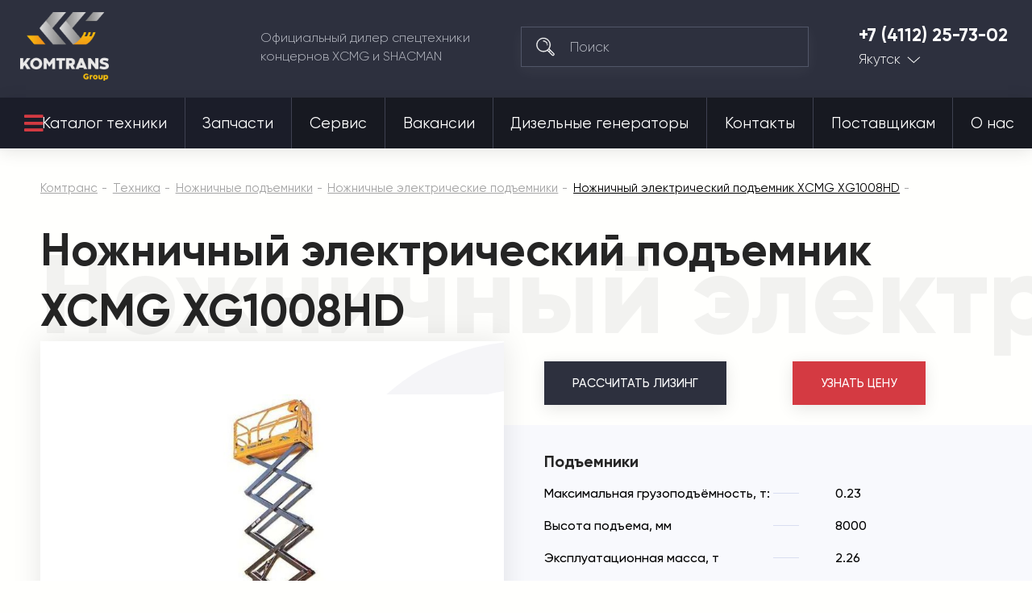

--- FILE ---
content_type: text/html; charset=utf-8
request_url: https://komtrans14.ru/tehnika/nozhnichnye-podemniki/nozhnichnyy-elektricheskiy-podemnik-xcmg-xg1008hd.html
body_size: 35388
content:

<!DOCTYPE html>
<html 
 lang="ru" dir="ltr">
<head>
<meta name="viewport" content="initial-scale=1.0, width=device-width">

<title>Купить ножничный электрический подъемник XCMG XG1008HD | Комтранс Якутск</title>






<script async type="text/javascript">

if(location.hostname == "komtrans24.ru"){
    (function ct_load_script() {
    var ct = document.createElement('script'); ct.type = 'text/javascript'; ct.async=true;
    ct.src = document.location.protocol+'//cc.calltracking.ru/phone.e941c.11061.async.js?nc='+Math.floor(new Date().getTime()/300000);
    var s = document.getElementsByTagName('script')[0]; s.parentNode.insertBefore(ct, s);
    })();
}

if(location.hostname == "komtrans54.ru"){
    (function ct_load_script() {
    var ct = document.createElement('script'); ct.type = 'text/javascript'; ct.async=true;
    ct.src = document.location.protocol+'//cc.calltracking.ru/phone.9a7f6.11060.async.js?nc='+Math.floor(new Date    ().getTime()/300000);
    var s = document.getElementsByTagName('script')[0]; s.parentNode.insertBefore(ct, s);
})();

}
if(location.hostname == "komtrans54.ru"){
    (function (w, d, s, l, i) {
        w[l] = w[l] || []; w[l].push({
            'gtm.start':
                new Date().getTime(), event: 'gtm.js'
        }); var f = d.getElementsByTagName(s)[0],
            j = d.createElement(s), dl = l != 'dataLayer' ? '&l=' + l : ''; j.async = true; j.src =
                'https://www.googletagmanager.com/gtm.js?id=' + i + dl; f.parentNode.insertBefore(j, f);
    })(window, document, 'script', 'dataLayer', 'GTM-PZ52QGG');
}

if(location.hostname == "komtrans77.ru"){
    (function ct_load_script() {
    var ct = document.createElement('script'); ct.type = 'text/javascript'; ct.async=true;
    ct.src = document.location.protocol+'//cc.calltracking.ru/phone.f12de.11235.async.js?nc='+Math.floor(new Date().getTime()/300000);
    var s = document.getElementsByTagName('script')[0]; s.parentNode.insertBefore(ct, s);
    })();
}

</script>

<script data-no-defer>
    if (!window.jQuery) {
        document.write('<script type="text/javascript" src="https://komtrans14.ru/design/themes/komtrans_it/css/lib/libs/jquery.min.js?ver=4.5.2.SP2" ><\/script>');
    }
</script>


<meta name="robots" content="index, follow">
        <link rel="canonical" href="https://komtrans14.ru/tehnika/nozhnichnye-podemniki/nozhnichnyy-elektricheskiy-podemnik-xcmg-xg1008hd.html" />
            
<!-- description + keywords -->
            <meta name="keywords" content="ножничный подъемник, электрический подъемник, подъемник xcmg, XG1008HD" />
                <meta name="description" content="Ножничный электрический подъемник XCMG XG1008HD от официального дилера. Лучшая цена и удобные способы расчета: лизинг, кредит и трейд-ин."/>
        
<!-- -->

<!-- og image -->
    <meta property="og:image" content="https://komtrans14.ru/images/product/19/Nozhnichnyj_elektricheskij_podemnik_XCMG_XG1008HD.jpg"/>
    <meta property="og:image:width" content="800"/>
    <meta property="og:image:height" content="492"/>
<!-- -->

<!-- og-description-meta -->
            <meta property="og:description" content="Ножничный электрический подъемник XCMG XG1008HD от официального дилера. Лучшая цена и удобные способы расчета: лизинг, кредит и трейд-ин."/>
        
<!-- -->
<meta property="og:title" content="Купить ножничный электрический подъемник XCMG XG1008HD | Комтранс Якутск"/>
<meta property="og:type" content="website"/>
<meta property="og:url" content= "https://komtrans14.ru/tehnika/nozhnichnye-podemniki/nozhnichnyy-elektricheskiy-podemnik-xcmg-xg1008hd.html" />
<meta property="og:locale" content="ru_RU" />
<meta property="og:site_name" content="Комтранс Якутск" />





    <link href="https://komtrans14.ru/images/logos/15/favicon_61li-yc.ico" rel="shortcut icon" type="image/png" />


<link type="text/css" rel="stylesheet" href="https://komtrans14.ru/var/cache/misc/assets/design/themes/komtrans_it/css/standalone.0f8bd5e3e6c0011102b36df5d9b7dafe1751601468.css" />
<!-- Google Tag Manager -->
<script data-no-defer>(function(w,d,s,l,i){w[l]=w[l]||[];w[l].push({'gtm.start':
new Date().getTime(),event:'gtm.js'});var f=d.getElementsByTagName(s)[0],
j=d.createElement(s),dl=l!='dataLayer'?'&l='+l:'';j.async=true;j.src=
'https://www.googletagmanager.com/gtm.js?id='+i+dl;f.parentNode.insertBefore(j,f);
})(window,document,'script','dataLayer','GTM-TQ5QK7J');</script>
<!-- End Google Tag Manager -->
<script type="text/javascript" data-no-defer>
(function(i,s,o,g,r,a,m){
    i['GoogleAnalyticsObject']=r;
    i[r]=i[r]||function(){(i[r].q=i[r].q||[]).push(arguments)},i[r].l=1*new Date();
    a=s.createElement(o), m=s.getElementsByTagName(o)[0];
    a.async=1;
    a.src=g;
    m.parentNode.insertBefore(a,m)
})(window,document,'script','//www.google-analytics.com/analytics.js','ga');
ga('create', 'UA-24492573-24', 'auto');
ga('send', 'pageview', '/tehnika/nozhnichnye-podemniki/nozhnichnyy-elektricheskiy-podemnik-xcmg-xg1008hd.html');
</script>


<link rel="stylesheet" href="https://use.fontawesome.com/releases/v5.2.0/css/all.css" integrity="sha384-hWVjflwFxL6sNzntih27bfxkr27PmbbK/iSvJ+a4+0owXq79v+lsFkW54bOGbiDQ" crossorigin="anonymous">

<!--new template styles-->
    <link rel="stylesheet" href="/design/themes/komtrans_it/styles/fonts/Gilroy/stylesheet.css">
    <link rel="stylesheet" href="/design/themes/komtrans_it/css/lib/libs/bootstrap-grid/bootstrap-grid.min.css">
    <link rel="stylesheet" href="/design/themes/komtrans_it/css/lib/libs/swiper/swiper.min.css">
    <link rel="stylesheet" href="/design/themes/komtrans_it/css/lib/libs/select2/select2.min.css">
    <link rel="stylesheet" href="/design/themes/komtrans_it/css/lib/libs/rangeSlider/ion.rangeSlider.min.css">
    <link rel="stylesheet" href="/design/themes/komtrans_it/styles/css/styles.css">
    <link rel="stylesheet" href="/design/themes/komtrans_it/styles/css/p-styles.css">
    <link rel="stylesheet" href="/design/themes/komtrans_it/styles/css/m-styles.css">
<!--/new template styles
Array
(
    [dispatch] => products.view
    [product_id] => 2253
)
1
-->
</head>

<body>
<div class="wrapper">
    <!-- Google Tag Manager (noscript) -->
<noscript><iframe src="https://www.googletagmanager.com/ns.html?id=GTM-TQ5QK7J"
height="0" width="0" style="display:none;visibility:hidden"></iframe></noscript>
<!-- End Google Tag Manager (noscript) -->
                        
        <div class="ty-tygh  " id="tygh_container">

        <div id="ajax_overlay" class="ty-ajax-overlay"></div>
<div id="ajax_loading_box" class="ty-ajax-loading-box"></div>

        <div class="cm-notification-container notification-container">
</div>

        <div class="ty-helper-container" id="tygh_main_container">
            
                 
                
<div class="tygh-header clearfix">
	<!-- START HEADER -->
	<header class="header-wrap header-wrap-absolute">
		
		<div class="container">
                    


    <div class="row-fluid ">                <div class="span12 header-main" >
                <div class="row-fluid ">                <div class="span12 header-main__cover" >
                <a href="/" class="logo">
<img src="https://komtrans54.ru/images/companies/20/logo-grey.png" alt="Комтранс - официальный дилер спецтехники концернов XCMG, FRONTAL, SHACMAN" width="150" height="115" style="width: 110px; height: 85px;">
</a><div class="header-main__desc">
						Официальный дилер спецтехники <br>концернов XCMG и SHACMAN
					</div><!--  --> <div class="search">
	<form action="/">
		<input type="hidden" name="subcats" value="Y">
		<input type="hidden" name="pcode_from_q" value="Y">
		<input type="hidden" name="pshort" value="Y">
		<input type="hidden" name="pfull" value="Y">
		<input type="hidden" name="pname" value="Y">
		<input type="hidden" name="pkeywords" value="Y">
		<input type="hidden" name="search_performed" value="Y">
		<input type="hidden" name="dispatch" value="products.search">
		<button type="submit"></button>
		<input type="search" name="q" placeholder="Поиск">
	<input type="hidden" name="security_hash" class="cm-no-hide-input" value="84d71060e72907f6ff96b5af84b7a4cf" /></form>
</div><div class="tel-city">
	<a href="tel:+7 (4112) 25-73-02">+7 (4112) 25-73-02</a>


	<div class="tel-city__dropdown">
		<a href="">Якутск</a>
		<ul>

<li><a href="https://komtrans64.ru/">Саратов</a></li>
<li><a href="https://komtrans161.ru/">Ростов-на-Дону</a></li>
<li><a href="https://komtrans136.ru/">Воронеж</a></li>
<li><a href="https://komtrans138.ru/">Братск</a></li>
<li><a href="https://komtrans77.ru/">Москва</a></li>
<li><a href="https://komtrans86.ru/">Сургут</a></li>
<li><a href="https://komtrans74.ru/">Челябинск</a></li>
<li><a href="https://komtrans02.ru/">Уфа</a></li>
<li><a href="https://komtrans72.ru/">Тюмень</a></li>
<li><a href="https://komtrans059.ru/">Пермь</a></li>
<li><a href="https://komtrans66.ru/">Екатеринбург</a></li>
<li><a href="https://komtrans55.ru/">Омск</a></li>
<li><a href="https://komtrans19.ru/">Абакан</a></li>
<li><a href="https://komtrans142.ru/">Новокузнецк</a></li>
<li><a href="https://komtrans42.ru/">Кемерово</a></li>
<li><a href="https://komtrans54.ru/">Новосибирск</a></li>
<li><a href="https://komtrans24.ru/">Красноярск</a></li>
<li><a href="https://komtrans28.ru/">Благовещенск</a></li>
<li><a href="https://komtrans75.ru/">Чита</a></li>
<li><a href="https://komtrans175.ru/">Забайкальск</a></li>
<li><a href="https://komtrans03.ru/">Улан-Удэ</a></li>
<li><a href="https://komtrans38.ru/">Иркутск</a></li>
<li><a href="https://komtrans127.ru/">Хабаровск</a></li>
<li><a href="https://komtrans25.ru/">Владивосток</a></li>

		</ul>
	</div>
</div><a href="#" class="mob-menu-btn js-mob-menu-btn">
						<div class="hamburger">
							<div></div>
							<div></div>
							<div></div>
						</div>
					</a>
        </div>
    </div>
        </div>
    </div>                


                


                


    <div class="row-fluid ">                <div class="span12 header-nav" >
                <div class="row-fluid ">                <div class="span12 header-nav__cover" >
                <nav>
    <ul class="ty-menu__items cm-responsive-menu its_menu_new">
        
            <li class="ty-menu__item ty-menu__menu-btn visible-phone">
                <a>
                    <i class="ty-icon-short-list"></i>
                    <span>Меню</span>
                </a>
            </li>

                                            
                        <li class="ty-menu__item cm-menu-item-responsive ty-menu__item-active catalog-btn">
                                            <a class="ty-menu__item-toggle visible-phone cm-responsive-menu-toggle">
                            <i class="ty-menu__icon-open ty-icon-down-open"></i>
                            <i class="ty-menu__icon-hide ty-icon-up-open"></i>
                        </a>
                                        <a  href="/tehnika/">
                        Каталог техники
                    </a>
                
                                            <div class="ty-menu__submenu" id="topmenu_11036_dcbafa2066befd140aa66aa33ec5283d">
                            
                                <ul class="ty-menu__submenu-items cm-responsive-menu-submenu">
                                                                            <li class="ty-top-mine__submenu-col">
                                                                                        <div class="ty-menu__submenu-item-header">
                                                <a href="https://komtrans14.ru/tehnika/avtobetonosmesiteli/" class="ty-menu__submenu-link">Автобетоносмесители</a>
                                            </div>
                                                                                        <div class="ty-menu__submenu">
                                                <ul class="ty-menu__submenu-list cm-responsive-menu-submenu">
                                                                                                    </ul>
                                            </div>
                                        </li>
                                                                            <li class="ty-top-mine__submenu-col">
                                                                                        <div class="ty-menu__submenu-item-header">
                                                <a href="https://komtrans14.ru/tehnika/gruzovye-avtomobili/" class="ty-menu__submenu-link">Грузовые автомобили</a>
                                            </div>
                                                                                            <a class="ty-menu__item-toggle visible-phone cm-responsive-menu-toggle">
                                                    <i class="ty-menu__icon-open ty-icon-down-open"></i>
                                                    <i class="ty-menu__icon-hide ty-icon-up-open"></i>
                                                </a>
                                                                                        <div class="ty-menu__submenu">
                                                <ul class="ty-menu__submenu-list cm-responsive-menu-submenu">
                                                                                                            
                                                                                                                                                                                <li class="ty-menu__submenu-item">
                                                                <a href="https://komtrans14.ru/tehnika/gruzovye-avtomobili/gruzovoy-avtomobil-trehosnyy/"                                                                        class="ty-menu__submenu-link">Грузовой автомобиль трехосный</a>
                                                            </li>
                                                                                                                                                                                <li class="ty-menu__submenu-item">
                                                                <a href="https://komtrans14.ru/tehnika/gruzovye-avtomobili/gruzovoy-avtomobil-20-kubov/"                                                                        class="ty-menu__submenu-link">Грузовой автомобиль 20 кубов</a>
                                                            </li>
                                                                                                                                                                                <li class="ty-menu__submenu-item">
                                                                <a href="https://komtrans14.ru/tehnika/gruzovye-avtomobili/gruzovoy-avtomobil-25-kubov/"                                                                        class="ty-menu__submenu-link">Грузовой автомобиль 25 кубов</a>
                                                            </li>
                                                                                                                                                                                <li class="ty-menu__submenu-item">
                                                                <a href="https://komtrans14.ru/tehnika/gruzovye-avtomobili/gruzovoy-avtomobil-30-kubov/"                                                                        class="ty-menu__submenu-link">Грузовой автомобиль 30 кубов</a>
                                                            </li>
                                                                                                                                                                                <li class="ty-menu__submenu-item">
                                                                <a href="https://komtrans14.ru/tehnika/gruzovye-avtomobili/gruzovoy-avtomobil-10-tonn/"                                                                        class="ty-menu__submenu-link">Грузовой автомобиль 10 тонн</a>
                                                            </li>
                                                                                                                                                                                <li class="ty-menu__submenu-item">
                                                                <a href="https://komtrans14.ru/tehnika/gruzovye-avtomobili/gruzovoy-avtomobil-15-tonn/"                                                                        class="ty-menu__submenu-link">Грузовой автомобиль 15 тонн</a>
                                                            </li>
                                                                                                                                                                                <li class="ty-menu__submenu-item">
                                                                <a href="https://komtrans14.ru/tehnika/gruzovye-avtomobili/gruzovoy-avtomobil-20-tonn/"                                                                        class="ty-menu__submenu-link">Грузовой автомобиль 20 тонн</a>
                                                            </li>
                                                                                                                                                                                <li class="ty-menu__submenu-item">
                                                                <a href="https://komtrans14.ru/tehnika/gruzovye-avtomobili/gruzovoy-avtomobil-25-tonn/"                                                                        class="ty-menu__submenu-link">Грузовой автомобиль 25 тонн</a>
                                                            </li>
                                                                                                                                                                                <li class="ty-menu__submenu-item">
                                                                <a href="https://komtrans14.ru/tehnika/gruzovye-avtomobili/gruzovoy-avtomobil-35-tonn/"                                                                        class="ty-menu__submenu-link">Грузовой автомобиль 35 тонн</a>
                                                            </li>
                                                                                                                                                                                <li class="ty-menu__submenu-item">
                                                                <a href="https://komtrans14.ru/tehnika/gruzovye-avtomobili/gruzovoy-avtomobil-40-tonn/"                                                                        class="ty-menu__submenu-link">Грузовой автомобиль 40 тонн</a>
                                                            </li>
                                                                                                                                                                        

                                                                                                    </ul>
                                            </div>
                                        </li>
                                                                            <li class="ty-top-mine__submenu-col">
                                                                                        <div class="ty-menu__submenu-item-header">
                                                <a href="https://komtrans14.ru/tehnika/samosvaly/" class="ty-menu__submenu-link">Самосвалы</a>
                                            </div>
                                                                                            <a class="ty-menu__item-toggle visible-phone cm-responsive-menu-toggle">
                                                    <i class="ty-menu__icon-open ty-icon-down-open"></i>
                                                    <i class="ty-menu__icon-hide ty-icon-up-open"></i>
                                                </a>
                                                                                        <div class="ty-menu__submenu">
                                                <ul class="ty-menu__submenu-list cm-responsive-menu-submenu">
                                                                                                            
                                                                                                                                                                                <li class="ty-menu__submenu-item">
                                                                <a href="https://komtrans14.ru/tehnika/samosvaly/samosvaly-6x4/"                                                                        class="ty-menu__submenu-link">Самосвалы 6x4</a>
                                                            </li>
                                                                                                                                                                                <li class="ty-menu__submenu-item">
                                                                <a href="https://komtrans14.ru/tehnika/samosvaly/samosvaly-6x6/"                                                                        class="ty-menu__submenu-link">Самосвалы 6x6</a>
                                                            </li>
                                                                                                                                                                                <li class="ty-menu__submenu-item">
                                                                <a href="https://komtrans14.ru/tehnika/samosvaly/samosvaly-8x4/"                                                                        class="ty-menu__submenu-link">Самосвалы 8x4</a>
                                                            </li>
                                                                                                                                                                                <li class="ty-menu__submenu-item">
                                                                <a href="https://komtrans14.ru/tehnika/samosvaly/samosvaly-20-kubov/"                                                                        class="ty-menu__submenu-link">Самосвалы 20 кубов</a>
                                                            </li>
                                                                                                                                                                                <li class="ty-menu__submenu-item">
                                                                <a href="https://komtrans14.ru/tehnika/samosvaly/samosvaly-25-kubov/"                                                                        class="ty-menu__submenu-link">Самосвалы 25 кубов</a>
                                                            </li>
                                                                                                                                                                                <li class="ty-menu__submenu-item">
                                                                <a href="https://komtrans14.ru/tehnika/samosvaly/samosvaly-30-kubov/"                                                                        class="ty-menu__submenu-link">Самосвалы 30 кубов</a>
                                                            </li>
                                                                                                                                                                                <li class="ty-menu__submenu-item">
                                                                <a href="https://komtrans14.ru/tehnika/samosvaly/samosvaly-gruzopodemnost-25-tonn/"                                                                        class="ty-menu__submenu-link">Самосвалы грузоподъемность 25 тонн</a>
                                                            </li>
                                                                                                                                                                                <li class="ty-menu__submenu-item">
                                                                <a href="https://komtrans14.ru/tehnika/samosvaly/samosvaly-gruzopodemnost-35-tonn/"                                                                        class="ty-menu__submenu-link">Самосвалы грузоподъемность 35 тонн</a>
                                                            </li>
                                                                                                                                                                                <li class="ty-menu__submenu-item">
                                                                <a href="https://komtrans14.ru/tehnika/samosvaly/samosval-dvuhosnyy/"                                                                        class="ty-menu__submenu-link">Самосвал двухосный </a>
                                                            </li>
                                                                                                                                                                                <li class="ty-menu__submenu-item">
                                                                <a href="https://komtrans14.ru/tehnika/samosvaly/samosval-trehosnyy/"                                                                        class="ty-menu__submenu-link">Самосвал трехосный</a>
                                                            </li>
                                                                                                                                                                                <li class="ty-menu__submenu-item">
                                                                <a href="https://komtrans14.ru/tehnika/samosvaly/samosval-chetyrehosnyy/"                                                                        class="ty-menu__submenu-link">Самосвал четырехосный</a>
                                                            </li>
                                                                                                                                                                        

                                                                                                    </ul>
                                            </div>
                                        </li>
                                                                            <li class="ty-top-mine__submenu-col">
                                                                                        <div class="ty-menu__submenu-item-header">
                                                <a href="https://komtrans14.ru/tehnika/sedelnye-tyagachi/" class="ty-menu__submenu-link">Седельные тягачи</a>
                                            </div>
                                                                                            <a class="ty-menu__item-toggle visible-phone cm-responsive-menu-toggle">
                                                    <i class="ty-menu__icon-open ty-icon-down-open"></i>
                                                    <i class="ty-menu__icon-hide ty-icon-up-open"></i>
                                                </a>
                                                                                        <div class="ty-menu__submenu">
                                                <ul class="ty-menu__submenu-list cm-responsive-menu-submenu">
                                                                                                            
                                                                                                                                                                                <li class="ty-menu__submenu-item">
                                                                <a href="https://komtrans14.ru/tehnika/sedelnye-tyagachi/sedelnye-tyagachi-6h4/"                                                                        class="ty-menu__submenu-link">Седельные тягачи 6х4</a>
                                                            </li>
                                                                                                                                                                                <li class="ty-menu__submenu-item">
                                                                <a href="https://komtrans14.ru/tehnika/sedelnye-tyagachi/sedelnye-tyagachi-4x2/"                                                                        class="ty-menu__submenu-link">Седельные тягачи 4x2</a>
                                                            </li>
                                                                                                                                                                                <li class="ty-menu__submenu-item">
                                                                <a href="https://komtrans14.ru/tehnika/sedelnye-tyagachi/sedelnyy-tyagach-gruzopodemnost-10-tonn/"                                                                        class="ty-menu__submenu-link">Седельный тягач грузоподъемность 10 тонн</a>
                                                            </li>
                                                                                                                                                                                <li class="ty-menu__submenu-item">
                                                                <a href="https://komtrans14.ru/tehnika/sedelnye-tyagachi/sedelnyy-tyagach-gruzopodemnost-15-tonn/"                                                                        class="ty-menu__submenu-link">Седельный тягач грузоподъемность 15 тонн</a>
                                                            </li>
                                                                                                                                                                                <li class="ty-menu__submenu-item">
                                                                <a href="https://komtrans14.ru/tehnika/sedelnye-tyagachi/sedelnyy-tyagach-gruzopodemnost-20-tonn/"                                                                        class="ty-menu__submenu-link">Седельный тягач грузоподъемность 20 тонн</a>
                                                            </li>
                                                                                                                                                                                <li class="ty-menu__submenu-item">
                                                                <a href="https://komtrans14.ru/tehnika/sedelnye-tyagachi/sedelnyy-tyagach-gruzopodemnost-40-tonn/"                                                                        class="ty-menu__submenu-link">Седельный тягач грузоподъемность 40 тонн</a>
                                                            </li>
                                                                                                                                                                        

                                                                                                    </ul>
                                            </div>
                                        </li>
                                                                            <li class="ty-top-mine__submenu-col">
                                                                                        <div class="ty-menu__submenu-item-header">
                                                <a href="https://komtrans14.ru/tehnika/frontalnye-pogruzchiki/" class="ty-menu__submenu-link">Фронтальные погрузчики</a>
                                            </div>
                                                                                            <a class="ty-menu__item-toggle visible-phone cm-responsive-menu-toggle">
                                                    <i class="ty-menu__icon-open ty-icon-down-open"></i>
                                                    <i class="ty-menu__icon-hide ty-icon-up-open"></i>
                                                </a>
                                                                                        <div class="ty-menu__submenu">
                                                <ul class="ty-menu__submenu-list cm-responsive-menu-submenu">
                                                                                                            
                                                                                                                                                                                <li class="ty-menu__submenu-item">
                                                                <a href="https://komtrans14.ru/tehnika/frontalnye-pogruzchiki/frontalnye-pogruzchiki-3-tonny/"                                                                        class="ty-menu__submenu-link">Фронтальные погрузчики 3 тонны</a>
                                                            </li>
                                                                                                                                                                                <li class="ty-menu__submenu-item">
                                                                <a href="https://komtrans14.ru/tehnika/frontalnye-pogruzchiki/frontalnye-pogruzchiki-5-tonn/"                                                                        class="ty-menu__submenu-link">Фронтальные погрузчики 5 тонн</a>
                                                            </li>
                                                                                                                                                                                <li class="ty-menu__submenu-item">
                                                                <a href="https://komtrans14.ru/tehnika/frontalnye-pogruzchiki/frontalnye-pogruzchiki-6-tonn/"                                                                        class="ty-menu__submenu-link">Фронтальные погрузчики 6 тонн</a>
                                                            </li>
                                                                                                                                                                                <li class="ty-menu__submenu-item">
                                                                <a href="https://komtrans14.ru/tehnika/frontalnye-pogruzchiki/frontalnye-pogruzchiki-8-tonn/"                                                                        class="ty-menu__submenu-link">Фронтальные погрузчики 8 тонн</a>
                                                            </li>
                                                                                                                                                                                <li class="ty-menu__submenu-item">
                                                                <a href="https://komtrans14.ru/tehnika/frontalnye-pogruzchiki/frontalnye-pogruzchiki-2-tonny/"                                                                        class="ty-menu__submenu-link">Фронтальные погрузчики 2 тонны</a>
                                                            </li>
                                                                                                                                                                                <li class="ty-menu__submenu-item">
                                                                <a href="https://komtrans14.ru/tehnika/frontalnye-pogruzchiki/frontalnye-pogruzchiki-6-kubov/"                                                                        class="ty-menu__submenu-link">Фронтальные погрузчики 6 кубов</a>
                                                            </li>
                                                                                                                                                                                <li class="ty-menu__submenu-item">
                                                                <a href="https://komtrans14.ru/tehnika/frontalnye-pogruzchiki/frontalnye-pogruzchiki-1-kub/"                                                                        class="ty-menu__submenu-link">Фронтальные погрузчики 1 куб</a>
                                                            </li>
                                                                                                                                                                                <li class="ty-menu__submenu-item">
                                                                <a href="https://komtrans14.ru/tehnika/frontalnye-pogruzchiki/frontalnye-pogruzchiki-2-kuba/"                                                                        class="ty-menu__submenu-link">Фронтальные погрузчики 2 куба</a>
                                                            </li>
                                                                                                                                                                                <li class="ty-menu__submenu-item">
                                                                <a href="https://komtrans14.ru/tehnika/frontalnye-pogruzchiki/frontalnye-pogruzchiki-3-kuba/"                                                                        class="ty-menu__submenu-link">Фронтальные погрузчики 3 куба</a>
                                                            </li>
                                                                                                                                                                                <li class="ty-menu__submenu-item">
                                                                <a href="https://komtrans14.ru/tehnika/frontalnye-pogruzchiki/frontalnye-pogruzchiki-4-kuba/"                                                                        class="ty-menu__submenu-link">Фронтальные погрузчики 4 куба</a>
                                                            </li>
                                                                                                                                                                        

                                                                                                    </ul>
                                            </div>
                                        </li>
                                                                            <li class="ty-top-mine__submenu-col">
                                                                                        <div class="ty-menu__submenu-item-header">
                                                <a href="https://komtrans14.ru/tehnika/mini-pogruzchiki/" class="ty-menu__submenu-link">Мини-погрузчики</a>
                                            </div>
                                                                                        <div class="ty-menu__submenu">
                                                <ul class="ty-menu__submenu-list cm-responsive-menu-submenu">
                                                                                                    </ul>
                                            </div>
                                        </li>
                                                                            <li class="ty-top-mine__submenu-col">
                                                                                        <div class="ty-menu__submenu-item-header">
                                                <a href="https://komtrans14.ru/tehnika/avtogreydery/" class="ty-menu__submenu-link">Автогрейдеры</a>
                                            </div>
                                                                                        <div class="ty-menu__submenu">
                                                <ul class="ty-menu__submenu-list cm-responsive-menu-submenu">
                                                                                                    </ul>
                                            </div>
                                        </li>
                                                                            <li class="ty-top-mine__submenu-col">
                                                                                        <div class="ty-menu__submenu-item-header">
                                                <a href="https://komtrans14.ru/tehnika/avtokrany/" class="ty-menu__submenu-link">Автокраны</a>
                                            </div>
                                                                                            <a class="ty-menu__item-toggle visible-phone cm-responsive-menu-toggle">
                                                    <i class="ty-menu__icon-open ty-icon-down-open"></i>
                                                    <i class="ty-menu__icon-hide ty-icon-up-open"></i>
                                                </a>
                                                                                        <div class="ty-menu__submenu">
                                                <ul class="ty-menu__submenu-list cm-responsive-menu-submenu">
                                                                                                            
                                                                                                                                                                                <li class="ty-menu__submenu-item">
                                                                <a href="https://komtrans14.ru/tehnika/avtokrany/avtokrany-25-tonn/"                                                                        class="ty-menu__submenu-link">Автокраны 25 тонн</a>
                                                            </li>
                                                                                                                                                                                <li class="ty-menu__submenu-item">
                                                                <a href="https://komtrans14.ru/tehnika/avtokrany/korotkobaznye-krany/"                                                                        class="ty-menu__submenu-link">Короткобазные краны</a>
                                                            </li>
                                                                                                                                                                                <li class="ty-menu__submenu-item">
                                                                <a href="https://komtrans14.ru/tehnika/avtokrany/avtokrany-35-tonn/"                                                                        class="ty-menu__submenu-link">Автокраны 35 тонн</a>
                                                            </li>
                                                                                                                                                                                <li class="ty-menu__submenu-item">
                                                                <a href="https://komtrans14.ru/tehnika/avtokrany/avtokrany-70-tonn/"                                                                        class="ty-menu__submenu-link">​Автокраны 70 тонн​</a>
                                                            </li>
                                                                                                                                                                                <li class="ty-menu__submenu-item">
                                                                <a href="https://komtrans14.ru/tehnika/avtokrany/avtokrany-30-tonn/"                                                                        class="ty-menu__submenu-link">Автокраны 30 тонн</a>
                                                            </li>
                                                                                                                                                                                <li class="ty-menu__submenu-item">
                                                                <a href="https://komtrans14.ru/tehnika/avtokrany/avtokrany-55-tonn/"                                                                        class="ty-menu__submenu-link">Автокраны 55 тонн</a>
                                                            </li>
                                                                                                                                                                                <li class="ty-menu__submenu-item">
                                                                <a href="https://komtrans14.ru/tehnika/avtokrany/avtokrany-100-tonn/"                                                                        class="ty-menu__submenu-link">Автокраны 100 тонн</a>
                                                            </li>
                                                                                                                                                                                <li class="ty-menu__submenu-item">
                                                                <a href="https://komtrans14.ru/tehnika/avtokrany/avtokrany-50-tonn/"                                                                        class="ty-menu__submenu-link">Автокраны 50 тонн</a>
                                                            </li>
                                                                                                                                                                                <li class="ty-menu__submenu-item">
                                                                <a href="https://komtrans14.ru/tehnika/avtokrany/avtokrany-80-tonn/"                                                                        class="ty-menu__submenu-link">Автокраны 80 тонн</a>
                                                            </li>
                                                                                                                                                                                <li class="ty-menu__submenu-item">
                                                                <a href="https://komtrans14.ru/tehnika/avtokrany/avtokrany-60-tonn/"                                                                        class="ty-menu__submenu-link">Автокраны 60 тонн</a>
                                                            </li>
                                                                                                                                                                                <li class="ty-menu__submenu-item">
                                                                <a href="https://komtrans14.ru/tehnika/avtokrany/avtokrany-90-tonn/"                                                                        class="ty-menu__submenu-link">Автокраны 90 тонн</a>
                                                            </li>
                                                                                                                                                                                <li class="ty-menu__submenu-item">
                                                                <a href="https://komtrans14.ru/tehnika/avtokrany/avtokrany-130-tonn/"                                                                        class="ty-menu__submenu-link">Автокраны 130 тонн</a>
                                                            </li>
                                                                                                                                                                                <li class="ty-menu__submenu-item">
                                                                <a href="https://komtrans14.ru/tehnika/avtokrany/avtokrany-220-tonn/"                                                                        class="ty-menu__submenu-link">Автокраны 220 тонн</a>
                                                            </li>
                                                                                                                                                                        

                                                                                                    </ul>
                                            </div>
                                        </li>
                                                                            <li class="ty-top-mine__submenu-col">
                                                                                        <div class="ty-menu__submenu-item-header">
                                                <a href="https://komtrans14.ru/tehnika/katki/" class="ty-menu__submenu-link">Катки</a>
                                            </div>
                                                                                            <a class="ty-menu__item-toggle visible-phone cm-responsive-menu-toggle">
                                                    <i class="ty-menu__icon-open ty-icon-down-open"></i>
                                                    <i class="ty-menu__icon-hide ty-icon-up-open"></i>
                                                </a>
                                                                                        <div class="ty-menu__submenu">
                                                <ul class="ty-menu__submenu-list cm-responsive-menu-submenu">
                                                                                                            
                                                                                                                                                                                <li class="ty-menu__submenu-item">
                                                                <a href="https://komtrans14.ru/tehnika/katki/mini-katki/"                                                                        class="ty-menu__submenu-link">Мини-катки</a>
                                                            </li>
                                                                                                                                                                                <li class="ty-menu__submenu-item">
                                                                <a href="https://komtrans14.ru/tehnika/katki/gruntovye-katki/"                                                                        class="ty-menu__submenu-link">Грунтовые катки</a>
                                                            </li>
                                                                                                                                                                                <li class="ty-menu__submenu-item">
                                                                <a href="https://komtrans14.ru/tehnika/katki/katki-4-tonny/"                                                                        class="ty-menu__submenu-link">Катки 4 тонны</a>
                                                            </li>
                                                                                                                                                                                <li class="ty-menu__submenu-item">
                                                                <a href="https://komtrans14.ru/tehnika/katki/katki-3-tonny/"                                                                        class="ty-menu__submenu-link">Катки 3 тонны</a>
                                                            </li>
                                                                                                                                                                                <li class="ty-menu__submenu-item">
                                                                <a href="https://komtrans14.ru/tehnika/katki/katki-12-tonn/"                                                                        class="ty-menu__submenu-link">Катки 12 тонн</a>
                                                            </li>
                                                                                                                                                                                <li class="ty-menu__submenu-item">
                                                                <a href="https://komtrans14.ru/tehnika/katki/katki-13-tonn/"                                                                        class="ty-menu__submenu-link">Катки 13 тонн</a>
                                                            </li>
                                                                                                                                                                                <li class="ty-menu__submenu-item">
                                                                <a href="https://komtrans14.ru/tehnika/katki/katki-10-tonn/"                                                                        class="ty-menu__submenu-link">Катки 10 тонн</a>
                                                            </li>
                                                                                                                                                                                <li class="ty-menu__submenu-item">
                                                                <a href="https://komtrans14.ru/tehnika/katki/katki-1-tonna/"                                                                        class="ty-menu__submenu-link">Катки 1 тонна</a>
                                                            </li>
                                                                                                                                                                                <li class="ty-menu__submenu-item">
                                                                <a href="https://komtrans14.ru/tehnika/katki/katki-20-tonn/"                                                                        class="ty-menu__submenu-link">Катки 20 тонн</a>
                                                            </li>
                                                                                                                                                                                <li class="ty-menu__submenu-item">
                                                                <a href="https://komtrans14.ru/tehnika/katki/katki-8-tonn/"                                                                        class="ty-menu__submenu-link">Катки 8 тонн</a>
                                                            </li>
                                                                                                                                                                                <li class="ty-menu__submenu-item">
                                                                <a href="https://komtrans14.ru/tehnika/katki/katki-trotuarnye-dvuhvalcovye/"                                                                        class="ty-menu__submenu-link">Катки тротуарные двухвальцовые</a>
                                                            </li>
                                                                                                                                                                                <li class="ty-menu__submenu-item">
                                                                <a href="https://komtrans14.ru/tehnika/katki/katki-staticheskie/"                                                                        class="ty-menu__submenu-link">Катки статические</a>
                                                            </li>
                                                                                                                                                                                <li class="ty-menu__submenu-item">
                                                                <a href="https://komtrans14.ru/tehnika/katki/kompaktory-dlya-musora-tbo/"                                                                        class="ty-menu__submenu-link">Компакторы для мусора (ТБО)</a>
                                                            </li>
                                                                                                                                                                                <li class="ty-menu__submenu-item">
                                                                <a href="https://komtrans14.ru/tehnika/katki/katki-pnevmokolesnye/"                                                                        class="ty-menu__submenu-link">Катки пневмоколесные</a>
                                                            </li>
                                                                                                                                                                                <li class="ty-menu__submenu-item">
                                                                <a href="https://komtrans14.ru/tehnika/katki/katki-odnovalcovye-gruntovye-mehanicheskiy-privod/"                                                                        class="ty-menu__submenu-link">Катки одновальцовые грунтовые механический привод</a>
                                                            </li>
                                                                                                                                                                                <li class="ty-menu__submenu-item">
                                                                <a href="https://komtrans14.ru/tehnika/katki/katki-odnovalcovye-gruntovye-s-gidravlicheskim-polnym-privodom/"                                                                        class="ty-menu__submenu-link">Катки одновальцовые грунтовые с гидравлическим полным приводом</a>
                                                            </li>
                                                                                                                                                                                <li class="ty-menu__submenu-item">
                                                                <a href="https://komtrans14.ru/tehnika/katki/katki-odnovalcovye-gruntovye-s-gidravlicheskim-polnym-privodom-5-seriya/"                                                                        class="ty-menu__submenu-link">Катки одновальцовые грунтовые с гидравлическим полным приводом (5-серия)</a>
                                                            </li>
                                                                                                                                                                                <li class="ty-menu__submenu-item">
                                                                <a href="https://komtrans14.ru/tehnika/katki/katki-odnovalcovye-gruntovye-s-gidravlicheskim-polnym-privodom-sverhtyazhelye/"                                                                        class="ty-menu__submenu-link">Катки одновальцовые грунтовые с гидравлическим полным приводом (сверхтяжелые)</a>
                                                            </li>
                                                                                                                                                                                <li class="ty-menu__submenu-item">
                                                                <a href="https://komtrans14.ru/tehnika/katki/katki-dvuhvalcovye/"                                                                        class="ty-menu__submenu-link">Катки двухвальцовые</a>
                                                            </li>
                                                                                                                                                                                <li class="ty-menu__submenu-item">
                                                                <a href="https://komtrans14.ru/tehnika/katki/katki-dvuhvalcovye-55-gc-seriya/"                                                                        class="ty-menu__submenu-link">Катки двухвальцовые (55 Гц-серия)</a>
                                                            </li>
                                                                                                                                                                                <li class="ty-menu__submenu-item">
                                                                <a href="https://komtrans14.ru/tehnika/katki/katki-soprovozhdaemye-odnovalcovye/"                                                                        class="ty-menu__submenu-link">Катки сопровождаемые одновальцовые</a>
                                                            </li>
                                                                                                                                                                                <li class="ty-menu__submenu-item">
                                                                <a href="https://komtrans14.ru/tehnika/katki/katki-soprovozhdaemye-dvuhvalcovye/"                                                                        class="ty-menu__submenu-link">Катки сопровождаемые двухвальцовые</a>
                                                            </li>
                                                                                                                                                                        

                                                                                                    </ul>
                                            </div>
                                        </li>
                                                                            <li class="ty-top-mine__submenu-col">
                                                                                        <div class="ty-menu__submenu-item-header">
                                                <a href="https://komtrans14.ru/tehnika/teleskopicheskie-pogruzchiki/" class="ty-menu__submenu-link">Телескопические погрузчики</a>
                                            </div>
                                                                                        <div class="ty-menu__submenu">
                                                <ul class="ty-menu__submenu-list cm-responsive-menu-submenu">
                                                                                                    </ul>
                                            </div>
                                        </li>
                                                                            <li class="ty-top-mine__submenu-col">
                                                                                        <div class="ty-menu__submenu-item-header">
                                                <a href="https://komtrans14.ru/tehnika/ekskavatory/" class="ty-menu__submenu-link">Экскаваторы</a>
                                            </div>
                                                                                            <a class="ty-menu__item-toggle visible-phone cm-responsive-menu-toggle">
                                                    <i class="ty-menu__icon-open ty-icon-down-open"></i>
                                                    <i class="ty-menu__icon-hide ty-icon-up-open"></i>
                                                </a>
                                                                                        <div class="ty-menu__submenu">
                                                <ul class="ty-menu__submenu-list cm-responsive-menu-submenu">
                                                                                                            
                                                                                                                                                                                <li class="ty-menu__submenu-item">
                                                                <a href="https://komtrans14.ru/tehnika/ekskavatory/mini-ekskavatory/"                                                                        class="ty-menu__submenu-link">Мини-экскаваторы</a>
                                                            </li>
                                                                                                                                                                                <li class="ty-menu__submenu-item">
                                                                <a href="https://komtrans14.ru/tehnika/ekskavatory/ekskavatory-15-tonn/"                                                                        class="ty-menu__submenu-link">Экскаваторы 15 тонн</a>
                                                            </li>
                                                                                                                                                                                <li class="ty-menu__submenu-item">
                                                                <a href="https://komtrans14.ru/tehnika/ekskavatory/ekskavatory-30-tonn/"                                                                        class="ty-menu__submenu-link">Экскаваторы 30 тонн</a>
                                                            </li>
                                                                                                                                                                                <li class="ty-menu__submenu-item">
                                                                <a href="https://komtrans14.ru/tehnika/ekskavatory/ekskavatory-1-m3/"                                                                        class="ty-menu__submenu-link">Экскаваторы 1 м3</a>
                                                            </li>
                                                                                                                                                                                <li class="ty-menu__submenu-item">
                                                                <a href="https://komtrans14.ru/tehnika/ekskavatory/ekskavatory-2-m3/"                                                                        class="ty-menu__submenu-link">Экскаваторы 2 м3</a>
                                                            </li>
                                                                                                                                                                                <li class="ty-menu__submenu-item">
                                                                <a href="https://komtrans14.ru/tehnika/ekskavatory/peregruzhateli/"                                                                        class="ty-menu__submenu-link">Перегружатели</a>
                                                            </li>
                                                                                                                                                                        

                                                                                                    </ul>
                                            </div>
                                        </li>
                                                                            <li class="ty-top-mine__submenu-col">
                                                                                        <div class="ty-menu__submenu-item-header">
                                                <a href="https://komtrans14.ru/tehnika/asfaltoukladchiki/" class="ty-menu__submenu-link">Асфальтоукладчики</a>
                                            </div>
                                                                                        <div class="ty-menu__submenu">
                                                <ul class="ty-menu__submenu-list cm-responsive-menu-submenu">
                                                                                                    </ul>
                                            </div>
                                        </li>
                                                                            <li class="ty-top-mine__submenu-col">
                                                                                        <div class="ty-menu__submenu-item-header">
                                                <a href="https://komtrans14.ru/tehnika/dorozhnye-frezy/" class="ty-menu__submenu-link">Дорожные фрезы</a>
                                            </div>
                                                                                        <div class="ty-menu__submenu">
                                                <ul class="ty-menu__submenu-list cm-responsive-menu-submenu">
                                                                                                    </ul>
                                            </div>
                                        </li>
                                                                            <li class="ty-top-mine__submenu-col">
                                                                                        <div class="ty-menu__submenu-item-header">
                                                <a href="https://komtrans14.ru/tehnika/ekskavatory-pogruzchiki/" class="ty-menu__submenu-link">Экскаваторы-погрузчики</a>
                                            </div>
                                                                                        <div class="ty-menu__submenu">
                                                <ul class="ty-menu__submenu-list cm-responsive-menu-submenu">
                                                                                                    </ul>
                                            </div>
                                        </li>
                                                                            <li class="ty-top-mine__submenu-col">
                                                                                        <div class="ty-menu__submenu-item-header">
                                                <a href="https://komtrans14.ru/tehnika/resayklery/" class="ty-menu__submenu-link">Ресайклеры</a>
                                            </div>
                                                                                        <div class="ty-menu__submenu">
                                                <ul class="ty-menu__submenu-list cm-responsive-menu-submenu">
                                                                                                    </ul>
                                            </div>
                                        </li>
                                                                            <li class="ty-top-mine__submenu-col">
                                                                                        <div class="ty-menu__submenu-item-header">
                                                <a href="https://komtrans14.ru/tehnika/buldozery/" class="ty-menu__submenu-link">Бульдозеры</a>
                                            </div>
                                                                                        <div class="ty-menu__submenu">
                                                <ul class="ty-menu__submenu-list cm-responsive-menu-submenu">
                                                                                                    </ul>
                                            </div>
                                        </li>
                                                                            <li class="ty-top-mine__submenu-col">
                                                                                        <div class="ty-menu__submenu-item-header">
                                                <a href="https://komtrans14.ru/tehnika/burovye-ustanovki/" class="ty-menu__submenu-link">Буровые установки</a>
                                            </div>
                                                                                        <div class="ty-menu__submenu">
                                                <ul class="ty-menu__submenu-list cm-responsive-menu-submenu">
                                                                                                    </ul>
                                            </div>
                                        </li>
                                                                            <li class="ty-top-mine__submenu-col">
                                                                                        <div class="ty-menu__submenu-item-header">
                                                <a href="https://komtrans14.ru/tehnika/richstakery/" class="ty-menu__submenu-link">Ричстакеры</a>
                                            </div>
                                                                                        <div class="ty-menu__submenu">
                                                <ul class="ty-menu__submenu-list cm-responsive-menu-submenu">
                                                                                                    </ul>
                                            </div>
                                        </li>
                                                                            <li class="ty-top-mine__submenu-col">
                                                                                        <div class="ty-menu__submenu-item-header">
                                                <a href="https://komtrans14.ru/tehnika/betononasosy/" class="ty-menu__submenu-link">Бетонное оборудование</a>
                                            </div>
                                                                                            <a class="ty-menu__item-toggle visible-phone cm-responsive-menu-toggle">
                                                    <i class="ty-menu__icon-open ty-icon-down-open"></i>
                                                    <i class="ty-menu__icon-hide ty-icon-up-open"></i>
                                                </a>
                                                                                        <div class="ty-menu__submenu">
                                                <ul class="ty-menu__submenu-list cm-responsive-menu-submenu">
                                                                                                            
                                                                                                                                                                                <li class="ty-menu__submenu-item">
                                                                <a href="https://komtrans14.ru/tehnika/betononasosy/betonoraspredelitelnye-strely/"                                                                        class="ty-menu__submenu-link">Бетонораспределительные стрелы</a>
                                                            </li>
                                                                                                                                                                                <li class="ty-menu__submenu-item">
                                                                <a href="https://komtrans14.ru/tehnika/betononasosy/torkret-ustanovki/"                                                                        class="ty-menu__submenu-link">Торкрет установки</a>
                                                            </li>
                                                                                                                                                                                <li class="ty-menu__submenu-item">
                                                                <a href="https://komtrans14.ru/tehnika/betononasosy/betonosmesiteli/"                                                                        class="ty-menu__submenu-link">Бетоносмесители </a>
                                                            </li>
                                                                                                                                                                                <li class="ty-menu__submenu-item">
                                                                <a href="https://komtrans14.ru/tehnika/betononasosy/avtobetononasosy/"                                                                        class="ty-menu__submenu-link">Автобетононасосы</a>
                                                            </li>
                                                                                                                                                                                <li class="ty-menu__submenu-item">
                                                                <a href="https://komtrans14.ru/tehnika/betononasosy/betononasosy/"                                                                        class="ty-menu__submenu-link">Бетононасосы</a>
                                                            </li>
                                                                                                                                                                        

                                                                                                    </ul>
                                            </div>
                                        </li>
                                                                            <li class="ty-top-mine__submenu-col">
                                                                                        <div class="ty-menu__submenu-item-header">
                                                <a href="https://komtrans14.ru/tehnika/vilochnye-pogruzchiki-ru/" class="ty-menu__submenu-link">Вилочные погрузчики</a>
                                            </div>
                                                                                        <div class="ty-menu__submenu">
                                                <ul class="ty-menu__submenu-list cm-responsive-menu-submenu">
                                                                                                    </ul>
                                            </div>
                                        </li>
                                                                            <li class="ty-top-mine__submenu-col">
                                                                                        <div class="ty-menu__submenu-item-header">
                                                <a href="https://komtrans14.ru/tehnika/karernaya-tehnika/" class="ty-menu__submenu-link">Тяжелая техника</a>
                                            </div>
                                                                                            <a class="ty-menu__item-toggle visible-phone cm-responsive-menu-toggle">
                                                    <i class="ty-menu__icon-open ty-icon-down-open"></i>
                                                    <i class="ty-menu__icon-hide ty-icon-up-open"></i>
                                                </a>
                                                                                        <div class="ty-menu__submenu">
                                                <ul class="ty-menu__submenu-list cm-responsive-menu-submenu">
                                                                                                            
                                                                                                                                                                                <li class="ty-menu__submenu-item">
                                                                <a href="https://komtrans14.ru/tehnika/karernaya-tehnika/karernye-ekskavatory/"                                                                        class="ty-menu__submenu-link">Горные экскаваторы</a>
                                                            </li>
                                                                                                                                                                                <li class="ty-menu__submenu-item">
                                                                <a href="https://komtrans14.ru/tehnika/karernaya-tehnika/karernye-samosvaly/"                                                                        class="ty-menu__submenu-link">Тяжелые самосвалы</a>
                                                            </li>
                                                                                                                                                                                <li class="ty-menu__submenu-item">
                                                                <a href="https://komtrans14.ru/tehnika/karernaya-tehnika/karernye-frontalnye-pogruzchiki/"                                                                        class="ty-menu__submenu-link">Горные фронтальные погрузчики</a>
                                                            </li>
                                                                                                                                                                                <li class="ty-menu__submenu-item">
                                                                <a href="https://komtrans14.ru/tehnika/karernaya-tehnika/karernye-greydery/"                                                                        class="ty-menu__submenu-link">Горные грейдеры</a>
                                                            </li>
                                                                                                                                                                        

                                                                                                    </ul>
                                            </div>
                                        </li>
                                                                            <li class="ty-top-mine__submenu-col">
                                                                                        <div class="ty-menu__submenu-item-header">
                                                <a href="https://komtrans14.ru/tehnika/truboukladchik-ru/" class="ty-menu__submenu-link">Трубоукладчики</a>
                                            </div>
                                                                                        <div class="ty-menu__submenu">
                                                <ul class="ty-menu__submenu-list cm-responsive-menu-submenu">
                                                                                                    </ul>
                                            </div>
                                        </li>
                                                                            <li class="ty-top-mine__submenu-col">
                                                                                        <div class="ty-menu__submenu-item-header">
                                                <a href="https://komtrans14.ru/tehnika/teleskopicheskie-gusenichnye-krany/" class="ty-menu__submenu-link">Телескопические гусеничные краны</a>
                                            </div>
                                                                                        <div class="ty-menu__submenu">
                                                <ul class="ty-menu__submenu-list cm-responsive-menu-submenu">
                                                                                                    </ul>
                                            </div>
                                        </li>
                                                                            <li class="ty-top-mine__submenu-col">
                                                                                        <div class="ty-menu__submenu-item-header">
                                                <a href="https://komtrans14.ru/tehnika/kombayny/" class="ty-menu__submenu-link">Проходческие комбайны</a>
                                            </div>
                                                                                        <div class="ty-menu__submenu">
                                                <ul class="ty-menu__submenu-list cm-responsive-menu-submenu">
                                                                                                    </ul>
                                            </div>
                                        </li>
                                                                            <li class="ty-top-mine__submenu-col">
                                                                                        <div class="ty-menu__submenu-item-header">
                                                <a href="https://komtrans14.ru/tehnika/drobilno-sortirovochnoe-oborudovanie/" class="ty-menu__submenu-link">Дробильно-сортировочное оборудование</a>
                                            </div>
                                                                                        <div class="ty-menu__submenu">
                                                <ul class="ty-menu__submenu-list cm-responsive-menu-submenu">
                                                                                                    </ul>
                                            </div>
                                        </li>
                                                                            <li class="ty-top-mine__submenu-col">
                                                                                        <div class="ty-menu__submenu-item-header">
                                                <a href="https://komtrans14.ru/tehnika/bashennye-krany/" class="ty-menu__submenu-link">Башенные краны</a>
                                            </div>
                                                                                        <div class="ty-menu__submenu">
                                                <ul class="ty-menu__submenu-list cm-responsive-menu-submenu">
                                                                                                    </ul>
                                            </div>
                                        </li>
                                                                            <li class="ty-top-mine__submenu-col">
                                                                                        <div class="ty-menu__submenu-item-header">
                                                <a href="https://komtrans14.ru/tehnika/gusenichnye-krany/" class="ty-menu__submenu-link">Гусеничные краны</a>
                                            </div>
                                                                                        <div class="ty-menu__submenu">
                                                <ul class="ty-menu__submenu-list cm-responsive-menu-submenu">
                                                                                                    </ul>
                                            </div>
                                        </li>
                                                                            <li class="ty-top-mine__submenu-col">
                                                                                        <div class="ty-menu__submenu-item-header">
                                                <a href="https://komtrans14.ru/tehnika/dizelnye-generatory/" class="ty-menu__submenu-link">Дизельные генераторы</a>
                                            </div>
                                                                                        <div class="ty-menu__submenu">
                                                <ul class="ty-menu__submenu-list cm-responsive-menu-submenu">
                                                                                                    </ul>
                                            </div>
                                        </li>
                                                                            <li class="ty-top-mine__submenu-col">
                                                                                        <div class="ty-menu__submenu-item-header">
                                                <a href="https://komtrans14.ru/tehnika/dopolnitelnoe-oborudovanie/" class="ty-menu__submenu-link">Дополнительное оборудование</a>
                                            </div>
                                                                                        <div class="ty-menu__submenu">
                                                <ul class="ty-menu__submenu-list cm-responsive-menu-submenu">
                                                                                                    </ul>
                                            </div>
                                        </li>
                                                                            <li class="ty-top-mine__submenu-col">
                                                                                        <div class="ty-menu__submenu-item-header">
                                                <a href="https://komtrans14.ru/tehnika/polupricepy/" class="ty-menu__submenu-link">Полуприцепы</a>
                                            </div>
                                                                                        <div class="ty-menu__submenu">
                                                <ul class="ty-menu__submenu-list cm-responsive-menu-submenu">
                                                                                                    </ul>
                                            </div>
                                        </li>
                                                                            <li class="ty-top-mine__submenu-col">
                                                                                        <div class="ty-menu__submenu-item-header">
                                                <a href="https://komtrans14.ru/tehnika/pricepy/" class="ty-menu__submenu-link">Прицепы</a>
                                            </div>
                                                                                        <div class="ty-menu__submenu">
                                                <ul class="ty-menu__submenu-list cm-responsive-menu-submenu">
                                                                                                    </ul>
                                            </div>
                                        </li>
                                                                            <li class="ty-top-mine__submenu-col">
                                                                                        <div class="ty-menu__submenu-item-header">
                                                <a href="https://komtrans14.ru/tehnika/traktory/" class="ty-menu__submenu-link">Трактора</a>
                                            </div>
                                                                                        <div class="ty-menu__submenu">
                                                <ul class="ty-menu__submenu-list cm-responsive-menu-submenu">
                                                                                                    </ul>
                                            </div>
                                        </li>
                                                                            <li class="ty-top-mine__submenu-col">
                                                                                        <div class="ty-menu__submenu-item-header">
                                                <a href="https://komtrans14.ru/tehnika/asfaltobetonnye-zavody/" class="ty-menu__submenu-link">Асфальтобетонные заводы</a>
                                            </div>
                                                                                            <a class="ty-menu__item-toggle visible-phone cm-responsive-menu-toggle">
                                                    <i class="ty-menu__icon-open ty-icon-down-open"></i>
                                                    <i class="ty-menu__icon-hide ty-icon-up-open"></i>
                                                </a>
                                                                                        <div class="ty-menu__submenu">
                                                <ul class="ty-menu__submenu-list cm-responsive-menu-submenu">
                                                                                                            
                                                                                                                                                                                <li class="ty-menu__submenu-item">
                                                                <a href="https://komtrans14.ru/tehnika/asfaltobetonnye-zavody/mobilnyy-betonnyy-zavod/"                                                                        class="ty-menu__submenu-link">Мобильный бетонный завод</a>
                                                            </li>
                                                                                                                                                                        

                                                                                                    </ul>
                                            </div>
                                        </li>
                                                                            <li class="ty-top-mine__submenu-col">
                                                                                        <div class="ty-menu__submenu-item-header">
                                                <a href="https://komtrans14.ru/tehnika/gruntosmesitelnye-ustanovki/" class="ty-menu__submenu-link">Грунтосмесительные установки</a>
                                            </div>
                                                                                        <div class="ty-menu__submenu">
                                                <ul class="ty-menu__submenu-list cm-responsive-menu-submenu">
                                                                                                    </ul>
                                            </div>
                                        </li>
                                                                            <li class="ty-top-mine__submenu-col">
                                                                                        <div class="ty-menu__submenu-item-header">
                                                <a href="https://komtrans14.ru/tehnika/portovye-tyagachi/" class="ty-menu__submenu-link">Портовые тягачи</a>
                                            </div>
                                                                                        <div class="ty-menu__submenu">
                                                <ul class="ty-menu__submenu-list cm-responsive-menu-submenu">
                                                                                                    </ul>
                                            </div>
                                        </li>
                                                                            <li class="ty-top-mine__submenu-col">
                                                                                        <div class="ty-menu__submenu-item-header">
                                                <a href="https://komtrans14.ru/tehnika/musorovozy/" class="ty-menu__submenu-link">Мусоровозы</a>
                                            </div>
                                                                                        <div class="ty-menu__submenu">
                                                <ul class="ty-menu__submenu-list cm-responsive-menu-submenu">
                                                                                                    </ul>
                                            </div>
                                        </li>
                                                                            <li class="ty-top-mine__submenu-col">
                                                                                        <div class="ty-menu__submenu-item-header">
                                                <a href="https://komtrans14.ru/tehnika/kolenchatye-podemniki/" class="ty-menu__submenu-link">Коленчатые подъемники</a>
                                            </div>
                                                                                            <a class="ty-menu__item-toggle visible-phone cm-responsive-menu-toggle">
                                                    <i class="ty-menu__icon-open ty-icon-down-open"></i>
                                                    <i class="ty-menu__icon-hide ty-icon-up-open"></i>
                                                </a>
                                                                                        <div class="ty-menu__submenu">
                                                <ul class="ty-menu__submenu-list cm-responsive-menu-submenu">
                                                                                                            
                                                                                                                                                                                <li class="ty-menu__submenu-item">
                                                                <a href="https://komtrans14.ru/tehnika/kolenchatye-podemniki/dizelnye-kolenchatye-podemniki/"                                                                        class="ty-menu__submenu-link">Дизельные коленчатые подъемники</a>
                                                            </li>
                                                                                                                                                                                <li class="ty-menu__submenu-item">
                                                                <a href="https://komtrans14.ru/tehnika/kolenchatye-podemniki/elektricheskie-kolenchatye-podemniki/"                                                                        class="ty-menu__submenu-link">Электрические коленчатые подъемники</a>
                                                            </li>
                                                                                                                                                                        

                                                                                                    </ul>
                                            </div>
                                        </li>
                                                                            <li class="ty-top-mine__submenu-col">
                                                                                        <div class="ty-menu__submenu-item-header">
                                                <a href="https://komtrans14.ru/tehnika/nozhnichnye-podemniki/" class="ty-menu__submenu-link">Ножничные подъемники</a>
                                            </div>
                                                                                            <a class="ty-menu__item-toggle visible-phone cm-responsive-menu-toggle">
                                                    <i class="ty-menu__icon-open ty-icon-down-open"></i>
                                                    <i class="ty-menu__icon-hide ty-icon-up-open"></i>
                                                </a>
                                                                                        <div class="ty-menu__submenu">
                                                <ul class="ty-menu__submenu-list cm-responsive-menu-submenu">
                                                                                                            
                                                                                                                                                                                <li class="ty-menu__submenu-item">
                                                                <a href="https://komtrans14.ru/tehnika/nozhnichnye-podemniki/nozhnichnye-dizelnye-podemniki/"                                                                        class="ty-menu__submenu-link">Ножничные дизельные подъемники</a>
                                                            </li>
                                                                                                                                                                                <li class="ty-menu__submenu-item">
                                                                <a href="https://komtrans14.ru/tehnika/nozhnichnye-podemniki/nozhnichnye-elektricheskie-podemniki/"                                                                        class="ty-menu__submenu-link">Ножничные электрические подъемники</a>
                                                            </li>
                                                                                                                                                                        

                                                                                                    </ul>
                                            </div>
                                        </li>
                                                                            <li class="ty-top-mine__submenu-col">
                                                                                        <div class="ty-menu__submenu-item-header">
                                                <a href="https://komtrans14.ru/tehnika/teleskopicheskie-podemniki/" class="ty-menu__submenu-link">Телескопические подъемники</a>
                                            </div>
                                                                                        <div class="ty-menu__submenu">
                                                <ul class="ty-menu__submenu-list cm-responsive-menu-submenu">
                                                                                                    </ul>
                                            </div>
                                        </li>
                                                                            <li class="ty-top-mine__submenu-col">
                                                                                        <div class="ty-menu__submenu-item-header">
                                                <a href="https://komtrans14.ru/tehnika/refrizheratory/" class="ty-menu__submenu-link">Рефрижераторы</a>
                                            </div>
                                                                                        <div class="ty-menu__submenu">
                                                <ul class="ty-menu__submenu-list cm-responsive-menu-submenu">
                                                                                                    </ul>
                                            </div>
                                        </li>
                                                                            <li class="ty-top-mine__submenu-col">
                                                                                        <div class="ty-menu__submenu-item-header">
                                                <a href="https://komtrans14.ru/tehnika/shassi/" class="ty-menu__submenu-link">Грузовые шасси</a>
                                            </div>
                                                                                        <div class="ty-menu__submenu">
                                                <ul class="ty-menu__submenu-list cm-responsive-menu-submenu">
                                                                                                    </ul>
                                            </div>
                                        </li>
                                                                            <li class="ty-top-mine__submenu-col">
                                                                                        <div class="ty-menu__submenu-item-header">
                                                <a href="https://komtrans14.ru/tehnika/greyfernye-ekskavatory/" class="ty-menu__submenu-link">Грейферные экскаваторы</a>
                                            </div>
                                                                                        <div class="ty-menu__submenu">
                                                <ul class="ty-menu__submenu-list cm-responsive-menu-submenu">
                                                                                                    </ul>
                                            </div>
                                        </li>
                                                                            <li class="ty-top-mine__submenu-col">
                                                                                        <div class="ty-menu__submenu-item-header">
                                                <a href="https://komtrans14.ru/tehnika/ustanovka-gnb/" class="ty-menu__submenu-link">Установки ГНБ</a>
                                            </div>
                                                                                        <div class="ty-menu__submenu">
                                                <ul class="ty-menu__submenu-list cm-responsive-menu-submenu">
                                                                                                    </ul>
                                            </div>
                                        </li>
                                                                            <li class="ty-top-mine__submenu-col">
                                                                                        <div class="ty-menu__submenu-item-header">
                                                <a href="https://komtrans14.ru/tehnika/harvestery/" class="ty-menu__submenu-link">Харвестеры </a>
                                            </div>
                                                                                        <div class="ty-menu__submenu">
                                                <ul class="ty-menu__submenu-list cm-responsive-menu-submenu">
                                                                                                    </ul>
                                            </div>
                                        </li>
                                                                            <li class="ty-top-mine__submenu-col">
                                                                                        <div class="ty-menu__submenu-item-header">
                                                <a href="https://komtrans14.ru/tehnika/vilochnye-frontalnye-pogruzchiki/" class="ty-menu__submenu-link">Вилочные фронтальные погрузчики</a>
                                            </div>
                                                                                        <div class="ty-menu__submenu">
                                                <ul class="ty-menu__submenu-list cm-responsive-menu-submenu">
                                                                                                    </ul>
                                            </div>
                                        </li>
                                                                            <li class="ty-top-mine__submenu-col">
                                                                                        <div class="ty-menu__submenu-item-header">
                                                <a href="https://komtrans14.ru/tehnika/portovaya-tehnika/" class="ty-menu__submenu-link">Портовая техника</a>
                                            </div>
                                                                                            <a class="ty-menu__item-toggle visible-phone cm-responsive-menu-toggle">
                                                    <i class="ty-menu__icon-open ty-icon-down-open"></i>
                                                    <i class="ty-menu__icon-hide ty-icon-up-open"></i>
                                                </a>
                                                                                        <div class="ty-menu__submenu">
                                                <ul class="ty-menu__submenu-list cm-responsive-menu-submenu">
                                                                                                            
                                                                                                                                                                                <li class="ty-menu__submenu-item">
                                                                <a href="https://komtrans14.ru/tehnika/portovaya-tehnika/konteynernye-pogruzchiki/"                                                                        class="ty-menu__submenu-link">Контейнерные погрузчики </a>
                                                            </li>
                                                                                                                                                                                <li class="ty-menu__submenu-item">
                                                                <a href="https://komtrans14.ru/tehnika/portovaya-tehnika/peregruzhateli-konteynerov/"                                                                        class="ty-menu__submenu-link">Перегружатели контейнеров</a>
                                                            </li>
                                                                                                                                                                        

                                                                                                    </ul>
                                            </div>
                                        </li>
                                                                            <li class="ty-top-mine__submenu-col">
                                                                                        <div class="ty-menu__submenu-item-header">
                                                <a href="https://komtrans14.ru/tehnika/avtovyshki/" class="ty-menu__submenu-link">Автовышки</a>
                                            </div>
                                                                                        <div class="ty-menu__submenu">
                                                <ul class="ty-menu__submenu-list cm-responsive-menu-submenu">
                                                                                                    </ul>
                                            </div>
                                        </li>
                                                                            <li class="ty-top-mine__submenu-col">
                                                                                        <div class="ty-menu__submenu-item-header">
                                                <a href="https://komtrans14.ru/tehnika/krany-manipulyatory-kmu/" class="ty-menu__submenu-link">Краны-манипуляторы (КМУ)</a>
                                            </div>
                                                                                        <div class="ty-menu__submenu">
                                                <ul class="ty-menu__submenu-list cm-responsive-menu-submenu">
                                                                                                    </ul>
                                            </div>
                                        </li>
                                                                            <li class="ty-top-mine__submenu-col">
                                                                                        <div class="ty-menu__submenu-item-header">
                                                <a href="https://komtrans14.ru/tehnika/kommunalnaya-tehnika/" class="ty-menu__submenu-link">Коммунальная техника</a>
                                            </div>
                                                                                            <a class="ty-menu__item-toggle visible-phone cm-responsive-menu-toggle">
                                                    <i class="ty-menu__icon-open ty-icon-down-open"></i>
                                                    <i class="ty-menu__icon-hide ty-icon-up-open"></i>
                                                </a>
                                                                                        <div class="ty-menu__submenu">
                                                <ul class="ty-menu__submenu-list cm-responsive-menu-submenu">
                                                                                                            
                                                                                                                                                                                <li class="ty-menu__submenu-item">
                                                                <a href="https://komtrans14.ru/tehnika/kommunalnaya-tehnika/polomoechnye-mashiny/"                                                                        class="ty-menu__submenu-link">Поломоечные машины</a>
                                                            </li>
                                                                                                                                                                                <li class="ty-menu__submenu-item">
                                                                <a href="https://komtrans14.ru/tehnika/kommunalnaya-tehnika/podmetalnye-mashiny/"                                                                        class="ty-menu__submenu-link">Подметальные машины</a>
                                                            </li>
                                                                                                                                                                        

                                                                                                    </ul>
                                            </div>
                                        </li>
                                                                            <li class="ty-top-mine__submenu-col">
                                                                                        <div class="ty-menu__submenu-item-header">
                                                <a href="https://komtrans14.ru/tehnika/skiddery/" class="ty-menu__submenu-link">Скиддеры</a>
                                            </div>
                                                                                        <div class="ty-menu__submenu">
                                                <ul class="ty-menu__submenu-list cm-responsive-menu-submenu">
                                                                                                    </ul>
                                            </div>
                                        </li>
                                                                            <li class="ty-top-mine__submenu-col">
                                                                                        <div class="ty-menu__submenu-item-header">
                                                <a href="https://komtrans14.ru/tehnika/bortovye-avtomobili-isuzu-s-kmu/" class="ty-menu__submenu-link">Бортовые автомобили ISUZU с КМУ</a>
                                            </div>
                                                                                        <div class="ty-menu__submenu">
                                                <ul class="ty-menu__submenu-list cm-responsive-menu-submenu">
                                                                                                    </ul>
                                            </div>
                                        </li>
                                                                            <li class="ty-top-mine__submenu-col">
                                                                                        <div class="ty-menu__submenu-item-header">
                                                <a href="https://komtrans14.ru/tehnika/elektricheskaya-spectehnika/" class="ty-menu__submenu-link">Электрическая спецтехника</a>
                                            </div>
                                                                                            <a class="ty-menu__item-toggle visible-phone cm-responsive-menu-toggle">
                                                    <i class="ty-menu__icon-open ty-icon-down-open"></i>
                                                    <i class="ty-menu__icon-hide ty-icon-up-open"></i>
                                                </a>
                                                                                        <div class="ty-menu__submenu">
                                                <ul class="ty-menu__submenu-list cm-responsive-menu-submenu">
                                                                                                            
                                                                                                                                                                                <li class="ty-menu__submenu-item">
                                                                <a href="https://komtrans14.ru/tehnika/elektricheskaya-spectehnika/elektricheskie-mini-pogruzchiki/"                                                                        class="ty-menu__submenu-link">Электрические мини-погрузчики</a>
                                                            </li>
                                                                                                                                                                                <li class="ty-menu__submenu-item">
                                                                <a href="https://komtrans14.ru/tehnika/elektricheskaya-spectehnika/elektricheskie-podemniki/"                                                                        class="ty-menu__submenu-link">Электрические подъемники</a>
                                                            </li>
                                                                                                                                                                        

                                                                                                    </ul>
                                            </div>
                                        </li>
                                                                            <li class="ty-top-mine__submenu-col">
                                                                                        <div class="ty-menu__submenu-item-header">
                                                <a href="https://komtrans14.ru/tehnika/evakuatory/" class="ty-menu__submenu-link">Эвакуаторы</a>
                                            </div>
                                                                                        <div class="ty-menu__submenu">
                                                <ul class="ty-menu__submenu-list cm-responsive-menu-submenu">
                                                                                                    </ul>
                                            </div>
                                        </li>
                                                                            <li class="ty-top-mine__submenu-col">
                                                                                        <div class="ty-menu__submenu-item-header">
                                                <a href="https://komtrans14.ru/tehnika/bortovye-avtomobili/" class="ty-menu__submenu-link">Бортовые автомобили</a>
                                            </div>
                                                                                        <div class="ty-menu__submenu">
                                                <ul class="ty-menu__submenu-list cm-responsive-menu-submenu">
                                                                                                    </ul>
                                            </div>
                                        </li>
                                                                            <li class="ty-top-mine__submenu-col">
                                                                                        <div class="ty-menu__submenu-item-header">
                                                <a href="https://komtrans14.ru/tehnika/avtodoma/" class="ty-menu__submenu-link">Автодома</a>
                                            </div>
                                                                                        <div class="ty-menu__submenu">
                                                <ul class="ty-menu__submenu-list cm-responsive-menu-submenu">
                                                                                                    </ul>
                                            </div>
                                        </li>
                                                                            <li class="ty-top-mine__submenu-col">
                                                                                        <div class="ty-menu__submenu-item-header">
                                                <a href="https://komtrans14.ru/tehnika/kompressory/" class="ty-menu__submenu-link">Компрессоры</a>
                                            </div>
                                                                                        <div class="ty-menu__submenu">
                                                <ul class="ty-menu__submenu-list cm-responsive-menu-submenu">
                                                                                                    </ul>
                                            </div>
                                        </li>
                                                                                                        </ul>
                            

                        </div>
                    
                            </li>
                                            
                        <li class="ty-menu__item ty-menu__item-nodrop catalog-btn catalog-second-btn">
                                        <a  href="https://chinasparts.ru/">
                        Запчасти
                    </a>
                            </li>
                                            
                        <li class="ty-menu__item ty-menu__item-nodrop">
                                        <a  href="/service.html">
                        Сервис
                    </a>
                            </li>
                                            
                        <li class="ty-menu__item ty-menu__item-nodrop">
                                        <a  href="/works.html">
                        Вакансии
                    </a>
                            </li>
                                            
                        <li class="ty-menu__item ty-menu__item-nodrop">
                                        <a  href="/tehnika/dizelnye-generatory/">
                        Дизельные генераторы
                    </a>
                            </li>
                                            
                        <li class="ty-menu__item ty-menu__item-nodrop">
                                        <a  href="/kontakty.html">
                        Контакты
                    </a>
                            </li>
                                            
                        <li class="ty-menu__item ty-menu__item-nodrop">
                                        <a  href="/postavshchikam.html">
                        Поставщикам
                    </a>
                            </li>
                                            
                        <li class="ty-menu__item ty-menu__item-nodrop">
                                        <a  href="/o-kompanii.html">
                        О нас
                    </a>
                            </li>
        
        

    </ul>
	</nav>
        </div>
    </div>
        </div>
    </div>
</div>
		
		
		
	</header>
</div>

<div class="tygh-content clearfix">
	<main class="main">
		<div class="content-grid">
                    


    <div class="row-fluid ">                <div class="span12 breadcrumbs-grid" >
                <div id="breadcrumbs_10798" class="container">

    <ol itemscope itemtype="http://schema.org/BreadcrumbList" class="breadcrumb">
        <li itemprop="itemListElement" itemscope itemtype="https://schema.org/ListItem"><a itemprop="item" href="https://komtrans14.ru/" class="item"><span itemprop="name">Комтранс</span></a><meta itemprop="position" content="1" /></li><span class="slash"></span><li itemprop="itemListElement" itemscope itemtype="https://schema.org/ListItem"><a itemprop="item" href="https://komtrans14.ru/tehnika/" class="item"><span itemprop="name">Техника</span></a><meta itemprop="position" content="2" /></li><span class="slash"></span><li itemprop="itemListElement" itemscope itemtype="https://schema.org/ListItem"><a itemprop="item" href="https://komtrans14.ru/tehnika/nozhnichnye-podemniki/" class="item"><span itemprop="name">Ножничные подъемники</span></a><meta itemprop="position" content="3" /></li><span class="slash"></span><li itemprop="itemListElement" itemscope itemtype="https://schema.org/ListItem"><a itemprop="item" href="https://komtrans14.ru/tehnika/nozhnichnye-podemniki/nozhnichnye-elektricheskie-podemniki/" class="item"><span itemprop="name">Ножничные электрические подъемники</span></a><meta itemprop="position" content="4" /></li><span class="slash"></span><li itemprop="itemListElement" itemscope itemtype="http://schema.org/ListItem"><span itemprop="name" class="item active">Ножничный электрический подъемник XCMG XG1008HD</span><meta itemprop="position" content="5" /></li>	<div class="ty-product-switcher">
	    <a class="ty-product-switcher__a ty-product-switcher__a-left " href="https://komtrans14.ru/tehnika/nozhnichnye-podemniki/nozhnichnyy-elektricheskiy-podemnik-xcmg-xg1008ha.html" title="Назад" ><i class="ty-product-switcher__icon ty-icon-left-circle"></i></a>
	        <span class="switcher-selected-product">15</span>
	        <span>из</span>
	        <span class="switcher-total">28</span>
	    <a class="ty-product-switcher__a ty-product-switcher__a-right " href="https://komtrans14.ru/tehnika/nozhnichnye-podemniki/nozhnichnyy-elektricheskiy-podemnik-xcmg-xg1012ac.html" title="Вперед" ><i class="ty-product-switcher__icon ty-icon-right-circle"></i></a>
	</div>

    </ol>
    <style>
    .breadcrumb .slash {
        color: #A4A4A4;
        padding: 0 0.15rem!important;
      }
    </style>
<!--breadcrumbs_10798--></div>
        </div>
    </div>                


    <div class="row-fluid ">                <div class="span12 " >
                <div class="ty-mainbox-container clearfix">
                <div class="ty-mainbox-body">





<!-- Inline script moved to the bottom of the page -->
<div class="product-hero first-block-offset it-factorial">
<div class="container">
    <div class="section-title-outside">
        <div class="section-title-outside__cover">
            <div class="title-num">
                <div class="title-num__lines">
                    <i class="title-num__line"></i>
                    <i class="title-num__line long"></i>
                </div>
                <div class="title-num__number">01</div>
            </div>
            <h2>Ножничный электрический подъемник XCMG XG1008HD</h2>
        </div>
    </div>
    <div class="section-title">
        <h2>Ножничный электрический подъемник XCMG XG1008HD</h2>
    	<div class="section-title__back">Ножничный электрический подъемник XCMG XG1008HD</div>
	</div>
	<div class="row">
        <div class="col-lg-6 d-none d-md-block">
            <div class="product-galery">
    			<div class="row">
                    <div class="col-12">
                        <div class="product-galery__item main">
                            <img loading="lazy" class="it-here ty-pict   cm-image"id="det_img_pair_id-19080"src="https://komtrans14.ru/images/thumbnails/769/426/product/19/Nozhnichnyj_elektricheskij_podemnik_XCMG_XG1008HD.jpg" alt="Ножничный электрический подъемник XCMG XG1008HD" title="Ножничный электрический подъемник XCMG XG1008HD" />

                            <i class="circle circle-1">
							    <i class="circle circle-2"></i>
							</i>
						</div>
                    </div>
                                    </div>
            </div>
        </div>
		<div class="col-lg-6 d-md-none it-add-201031">
			<div class="product-galery mb-3 mb-md-5">
				<div class="swiper-wrap">
					<div class="swiper-button-wrap">
						<div class="swiper-button-prev"></div>
						<div class="swiper-button-next"></div>
					</div>
					<div class="swiper-container js-swiper-advantages">
						<div class="swiper-wrapper">
							<div class="swiper-slide">
								<div class="product-galery__item">
									<img loading="lazy" class="it-here ty-pict   cm-image"id="det_img_pair_id-19080"src="https://komtrans14.ru/images/thumbnails/280/155/product/19/Nozhnichnyj_elektricheskij_podemnik_XCMG_XG1008HD.jpg" alt="Ножничный электрический подъемник XCMG XG1008HD" title="Ножничный электрический подъемник XCMG XG1008HD" />

									<i class="circle circle-1">
										<i class="circle circle-2"></i>
									</i>
								</div>
							</div>
													</div>
					</div>
				</div>
			</div>
		</div>

		<div class="col-lg-6 product-hero__content-col">
			<div class="product-actions">
				<div class="row">
					<div class="col">
			
			
					</div>
					<div class="col">
															
<a id="opener_lizing_popup_" class="cm-dialog-opener cm-dialog-auto-size hidden"  data-ca-target-id="content_lizing_popup_"  rel="nofollow"><span>Лизинг</span></a>

<div class="hidden" id="content_lizing_popup_" title="Рассчитать лизинг">
    						<div id="lizing_popup_" class="bc_popup">

<form name="call_requests_form" id="form_lizing_popup_" action="https://komtrans14.ru/" method="post" class="cm-ajax" data-ca-product-form="product_form_2253">
<input type="hidden" name="result_ids" value="lizing_popup_" />
<input type="hidden" name="return_url" value="index.php?dispatch=products.view&amp;product_id=2253" />

    <input type="hidden" name="call_data[product_id]" value="2253" />
    <div class="ty-cr-product-info-container">
        <div class="ty-cr-product-info-image">
            <img loading="lazy" class="it-here ty-pict   cm-image"id="det_img_1857478743"src="https://komtrans14.ru/images/thumbnails/120/73/product/19/Nozhnichnyj_elektricheskij_podemnik_XCMG_XG1008HD.jpg" alt="Ножничный электрический подъемник XCMG XG1008HD" title="Ножничный электрический подъемник XCMG XG1008HD" />

        </div>
        <div class="ty-cr-product-info-header">
            <h3 class="ty-product-block-title">Ножничный электрический подъемник XCMG XG1008HD</h3>
        </div>
    </div>

<div class="ty-control-group">
    <label class="ty-control-group__title" for="call_data_lizing_popup__name">Ваше имя</label>
    <input id="call_data_lizing_popup__name" size="50" class="ty-input-text-full" type="text" name="call_data[name]" value="" />
</div>

<div class="ty-control-group">
    <label for="call_data_lizing_popup__phone" class="ty-control-group__title cm-cr-mask-phone-lbl cm-required">Телефон</label>
    <input id="call_data_lizing_popup__phone" class="ty-input-text-full cm-cr-mask-phone" size="50" type="text" name="call_data[phone]" value="" />
</div>

<div class="ty-control-group">
    <label for="call_data_lizing_popup__time" class="ty-control-group__title">Срок лизинга</label>
    <input id="call_data_lizing_popup__time" class="ty-input-text-full" size="50" type="text" name="call_data[time]" value="" />
</div>




<div class="ty-form-builder__buttons buttons-container buttons-container-picker" style="position: absolute; bottom: -97.25px;">          
    <button class="ty-btn__secondary ty-btn cm-form-dialog-closer" type="submit" name="dispatch[pages.send_form]" onclick="sendthanks()">Рассчитать лизинг</button>
</div>

<input type="hidden" name="security_hash" class="cm-no-hide-input" value="84d71060e72907f6ff96b5af84b7a4cf" /></form>

<!-- Inline script moved to the bottom of the page -->

<!--lizing_popup_--></div>

					
</div>

											<a id="opener_lizing_popup_" class="cm-dialog-opener cm-dialog-auto-size btn btn-secondary" data-ca-target-id="content_lizing_popup_"><span class="d-none d-sm-inline">Рассчитать</span>  лизинг</a>
										</div>
					<div class="col mr-auto mr-lg-0">
												<a id="opener_call_request_" class="cm-dialog-opener cm-dialog-auto-size btn" href="/index.php?dispatch=call_requests.request&amp;product_id=&amp;obj_prefix=" data-ca-target-id="content_call_request_" rel="nofollow">УЗНАТЬ ЦЕНУ</a>
					</div>
											<div class="col">
					    					</div>
				</div>
			</div>
			<div class="product-desc basic">

			            	<table>
										<tr>
                    	<td><h5>Подъемники</h5></td>
                    	                    		<tr>
		            			<td>Максимальная грузоподъёмность, т:</td>
		            			<td><i class="line"></i></td>
		            			<td>
		            				
		            						            					0.23
		            				
		            						            			</td>
		            		</tr>
                    	                    		<tr>
		            			<td>Высота подъема, мм</td>
		            			<td><i class="line"></i></td>
		            			<td>
		            				
		            						            					8000
		            				
		            						            			</td>
		            		</tr>
                    	                    		<tr>
		            			<td>Эксплуатационная масса, т</td>
		            			<td><i class="line"></i></td>
		            			<td>
		            				
		            						            					2.26
		            				
		            						            			</td>
		            		</tr>
                    	                    		<tr>
		            			<td>Размер платформы, мм</td>
		            			<td><i class="line"></i></td>
		            			<td>
		            				
		            						            					2270×810×1246
		            				
		            						            			</td>
		            		</tr>
                    	                    		<tr>
		            			<td>Длина, мм</td>
		            			<td><i class="line"></i></td>
		            			<td>
		            				
		            						            					2477
		            				
		            						            			</td>
		            		</tr>
                    	                    		<tr>
		            			<td>Ширина, мм</td>
		            			<td><i class="line"></i></td>
		            			<td>
		            				
		            						            					810
		            				
		            						            			</td>
		            		</tr>
                    	                    		<tr>
		            			<td>Высота, мм</td>
		            			<td><i class="line"></i></td>
		            			<td>
		            				
		            						            					2335
		            				
		            						            			</td>
		            		</tr>
                    	                    		<tr>
		            			<td>Батарея, Ач/в</td>
		            			<td><i class="line"></i></td>
		            			<td>
		            				
		            						            					280
		            				
		            						            			</td>
		            		</tr>
                    	        			</tr>
										<tr>
                    	<td><h5>Габаритные размеры</h5></td>
                    	                    		<tr>
		            			<td>Минимальный радиус поворота, мм</td>
		            			<td><i class="line"></i></td>
		            			<td>
		            				
		            						            					230
		            				
		            						            			</td>
		            		</tr>
                    	        			</tr>
										<tr>
                    	<td><h5>Ходовая часть</h5></td>
                    	                    		<tr>
		            			<td>Клиренс, мм</td>
		            			<td><i class="line"></i></td>
		            			<td>
		            				
		            						            					20
		            				
		            						            			</td>
		            		</tr>
                    	                    		<tr>
		            			<td>Колёсная база, мм</td>
		            			<td><i class="line"></i></td>
		            			<td>
		            				
		            						            					1877
		            				
		            						            			</td>
		            		</tr>
                    	        			</tr>
					    			</table>
            			</div>

			<div class="product-desc product-desc-hide">
			</div>
		</div>
	</div>
</div>
</div>

<!-- Inline script moved to the bottom of the page -->
<style>
    .product-price {
        font-size: 32px;
        margin-top: 40px;
        margin-bottom: 10px; /* Уменьшаем нижний отступ для лучшего визуального эффекта */
    }
    .product-info {
        font-size: 14px; /* Размер шрифта для поясняющего текста */
        color: gray; /* Цвет шрифта для поясняющего текста */
        margin-bottom: 40px;
    }
</style>

    <!-- Inline script moved to the bottom of the page -->

</div>
    </div><!-- Inline script moved to the bottom of the page --><!-- Inline script moved to the bottom of the page --><div class=" container">
        
    </div>
        </div>
    </div>                


    <div class="row-fluid ">                <div class="span12 " >
                <div class=" container">
        
    </div>
        </div>
    </div>                


    <div class="row-fluid ">                <div class="span12 " >
                <!-- START COMPANY BENEFITS -->
<div class="row-fluid">
    <div class="span12">
        <div class="company-benefits reverse" style="padding-top: 30px; background-color: #2d303e;">
            <div class="company-benefits__front">
                <div class="container">
                    <div class="company-benefits__row">
                        <div class="company-benefits__media">
                            <div class="video-container">
                                <iframe src="https://rutube.ru/play/embed/72f8e9d233133b504d2abf6391449e48/" frameborder="0" allow="clipboard-write; autoplay" webkitallowfullscreen mozallowfullscreen allowfullscreen></iframe>
                            </div>
                        </div>
                        <div class="company-benefits__content">
                            <p><font size="5"><b style="font-weight: 900;">KOMTRANS Group обладает крупнейшей сетью сервисных центров XCMG в России.</b></font></p>
                            <p>Только профессионалы с опытом работы и необходимыми сертификатами осуществляют ремонт спецтехники в короткие сроки.</p>
                            <p>30 выездных бригад для обслуживания техники на месте её работы.</p>
                            <p>От стандартной диагностики до полного восстановления - KOMTRANS Group справится с любой задачей.</p>
                        </div>
                    </div>
                </div>
            </div>
        </div>
    </div>
</div>
<!-- END COMPANY BENEFITS -->

<div class="row-fluid">
    <div class="span12">
        <div class="company-benefits" style="padding-top: 30px; background-color: #2d303e;">
            <div class="company-benefits__front">
                <div class="container">
                    <div class="company-benefits__row">
                        <div class="company-benefits__media">
                            <div class="video-container">
                                <iframe src="https://rutube.ru/play/embed/422245ada96f19938b9b2d14e2e99c49/" frameborder="0" allow="clipboard-write; autoplay" webkitallowfullscreen mozallowfullscreen allowfullscreen></iframe>
                            </div>
                        </div>
                        <div class="company-benefits__content">
                            <p><font size="5"><b style="font-weight: 900;">KOMTRANS Group — Обладает крупнейшим складом запасных частей в наличии для брендов XCMG, SHACMAN, DAYUN</b></font></p>
                            <p>Склады в Москве, Екатеринбурге, Новокузнецке, Красноярске, Иркутске, Хабаровске. Вы можете забрать заказ в одном из наших 28 филиалов или доставка транспортной компанией до удобного Вам места. Оперативная обработка заказа и быстрая доставка по всей России. Гарантия на запчасти от производителя: Мы уверены в качестве своей продукции! Широкий ассортимент, конкурентные цены и оперативные сроки.</p>
                        </div>
                    </div>
                </div>
            </div>
        </div>
    </div>
</div>
<!-- END LEASING -->

<!-- START COMPANY BENEFITS -->
<div class="row-fluid">
    <div class="span12">
        <div class="company-benefits reverse" style="padding-top: 30px; background-color: #2d303e;">
            <div class="company-benefits__front">
                <div class="container">
                    <div class="company-benefits__row">
                        <div class="company-benefits__media">
                            <div class="video-container">
                                <iframe src="https://rutube.ru/play/embed/280dd40c96ecb120aad722172e72e48f/" frameborder="0" allow="clipboard-write; autoplay" webkitallowfullscreen mozallowfullscreen allowfullscreen></iframe>
                            </div>
                        </div>
                        <div class="company-benefits__content">
                            <div class="company-benefits__content-cover">
                                <p><font size="5"><b style="font-weight: 900;">Логистика в KOMTRANS Group это оптимальный способ доставки под вас: автотранспортом, железнодорожным транспортом, морским транспортом.</b></font></p>
                                <p>Доставляем технику в любую точку России, включая труднодоступные районы крайнего севера.</p>
                                <p>Собственный парк автовозов позволяет нам максимально сократить сроки и осуществлять выгодную доставку.</p>
                                <p>Обязательства по срокам доставки закреплены в договоре.</p>
                            </div>
                        </div>
                    </div>
                </div>
            </div>
        </div>
    </div>
</div>
<!-- END COMPANY BENEFITS -->

<style>
    .company-benefits {
        margin-bottom: 0 !important;
    }

    .company-benefits__content {
        padding-bottom: 0 !important;
    }

    .company-benefits__media iframe {
        width: 100%;
        height: auto;
        border: none;
    }

    .company-benefits__row {
        display: flex;
        justify-content: space-between;
       /* align-items: center; */
        flex-wrap: wrap;
    }

    .company-benefits__media,
    .company-benefits__content {
        flex: 1 1 45%;
    }

    .company-benefits__content {
        padding-left: 20px;
        padding-right: 20px;
    }

    .company-benefits__content-cover p {
        font-size: 16px;
    }

    /* Video container for maintaining aspect ratio */
    .video-container {
        position: relative;
        padding-bottom: 56.25%; /* 16:9 aspect ratio */
        height: 0;
        overflow: hidden;
        max-width: 100%;
    }

    .video-container iframe {
        position: absolute;
        top: 0;
        left: 0;
        width: 100%;
        height: 100%;
    }

    /* Mobile styles */
    @media screen and (max-width: 991.98px) {
        .company-benefits__row {
            flex-direction: column;
            align-items: center;
        }

        .company-benefits__media {

        }

        .company-benefits__content {
            padding: 15px;
        }

        .company-benefits__media iframe {
            max-height: 250px;
        }
    }

    @media screen and (max-width: 767.98px) {
        .company-benefits__content p {
            font-size: 14px;
        }

        .company-benefits__content-cover p {
            font-size: 14px;
        }
    }

    @media screen and (max-width: 480px) {
        .company-benefits__content p {
            font-size: 12px;
        }
    }
</style><style>
.special-machinery {
margin-bottom:5rem!important;
margin-top:2rem;
}
</style><div class="ty-mainbox-container clearfix      products-list-new      ">
         
                        
                                                                
                                    <div class="ty-mainbox-body">
    
    
<!--+Y+-->
    
            <div id="open_id_ajax_11057" class="hidden" title="Заявка на лизинг"></div>
                <!-- START SPECIAL MACHINERY -->
		<div class="special-machinery pb-md-5 mb-md-3">
			<div class="container">
				<div class="section-title">
                                            <h3>Похожие предложения</h3>
                    				</div>
				<div class="swiper-wrap">
					<div class="swiper-button-wrap">
						<div class="swiper-button-prev"></div>
						<div class="swiper-button-next"></div>
					</div>
					<div class="swiper-container js-swiper-advantages">
						<div class="swiper-wrapper">
    
                    
                                        
    
    































            <div class="swiper-slide">
            <div class="card">
                                <form action="https://komtrans14.ru/" method="post" name="product_form_110570002250" enctype="multipart/form-data" class="cm-disable-empty-files  cm-ajax cm-ajax-full-render cm-ajax-status-middle ">
<input type="hidden" name="result_ids" value="cart_status*,wish_list*,checkout*,account_info*" />
<input type="hidden" name="redirect_url" value="index.php?dispatch=products.view&amp;product_id=2253" />
<input type="hidden" name="product_data[2250][product_id]" value="2250" />

                
                <div class="card__img-wrap">
                    
                    <span class="cm-reload-110570002250 image-reload" id="list_image_update_110570002250">
                                                    <a href="https://komtrans14.ru/tehnika/nozhnichnye-podemniki/nozhnichnyy-elektricheskiy-podemnik-xcmg-xg0607dc.html">
                            <input type="hidden" name="image[list_image_update_110570002250][link]" value="https://komtrans14.ru/tehnika/nozhnichnye-podemniki/nozhnichnyy-elektricheskiy-podemnik-xcmg-xg0607dc.html" />
                        
                                                    

                        <input type="hidden" name="image[list_image_update_110570002250][data]" value="110570002250,150,150,product" />

                        
                        
                        <!---->
                        <img loading="lazy" class="it-here ty-pict   cm-image"id="det_img_110570002250"src="https://komtrans14.ru/images/product/24/1024-768-max__2_.jpg" alt="Ножничный электрический подъемник XCMG XG0607DC" title="Ножничный электрический подъемник XCMG XG0607DC" />


                                                    </a>
                                            <!--list_image_update_110570002250--></span>
                    <div class="ty-product-list__rating">
                                                    
    


                    </div>
                    

                </div>
                <div class="ty-product-list__content">
                
                                        
                    <!--<strong>--><!--.&nbsp;</strong>-->
                    
                    

                    <div class="card__body">
                        <span class="h5-styled-card">
                                                        
            <a href="https://komtrans14.ru/tehnika/nozhnichnye-podemniki/nozhnichnyy-elektricheskiy-podemnik-xcmg-xg0607dc.html" class="product-title" title="Ножничный электрический подъемник XCMG XG0607DC" >Ножничный электрический подъемник XCMG XG0607DC</a>    


                        </span>

                        <div class="ty-product-list__feature">
                                                            <div class="cm-reload-110570002250" id="product_features_update_110570002250">
        <input type="hidden" name="appearance[show_features]" value="1" />
                          <table>
            
                      <tr>
              <td class="desc">Максимальная грузоподъёмность, т:</td>
              <td class="value ">
                                  0.24
                              </td>
            </tr>
                                              <tr>
              <td class="desc">Высота подъема, мм</td>
              <td class="value ">
                                  5900
                              </td>
            </tr>
                                              <tr>
              <td class="desc">Эксплуатационная масса, т</td>
              <td class="value ">
                                  0.9
                              </td>
            </tr>
                                            </table>
                
    <!--product_features_update_110570002250--></div>


                        </div>
                        <div class="ty-product-list__description">
                            
                            
                        </div>

                        
                            <div class="ty-product-list__option">
                                
                                
                            </div>

                            
                            

                            <div class="ty-product-list__qty">
                                
                                
                            </div>
                        

                        
                        

                        
                        

                        
                        

                                <div class="card__price-value d-md-none">
                                                    </div>
                    </div>


                

                </div>
                <div class="card__footer">
                                                
                <div class="row flex-md-row flex-row-reverse">
                <div class="col d-flex align-items-center">
                    <div style="background: #2D303E;" class="btn card__price">
                    <div class="card__price-value d-none">
                                                                                      <span class="cm-reload-110570002250" id="old_price_update_110570002250">
            
                        

        <!--old_price_update_110570002250--></span>
    
                        
                        			
                    </div>
                  <a class="cm-dialog-opener cm-dialog-auto-size" href="https://komtrans14.ru/zayavka-na-lizing.html" data-ca-target-id="open_id_ajax_11057" data-product-name="Ножничный электрический подъемник XCMG XG0607DC" ><span class="d-none d-md-inline">Рассчитать</span> <span class="d-md-none">В</span> лизинг</a>
                    </div>
        			 </div><!--col-->
					 <div class="col">
					   <div class="btn">
                                            <div class="cm-reload-110570002250 " id="add_to_cart_update_110570002250">
<input type="hidden" name="appearance[show_add_to_cart]" value="1" />
<input type="hidden" name="appearance[show_list_buttons]" value="1" />
<input type="hidden" name="appearance[but_role]" value="action" />
<input type="hidden" name="appearance[quick_view]" value="" />
                                        	        
                    		
<a id="opener_call_request_110570002250" class="cm-dialog-opener cm-dialog-auto-size ty-btn ty-btn__text ty-cr-product-button" href="https://komtrans14.ru/index.php?dispatch=call_requests.request&amp;product_id=2250&amp;obj_prefix=11057000" data-ca-target-id="content_call_request_110570002250"  rel="nofollow"><span>УЗНАТЬ ЦЕНУ</span></a>

<div class="hidden" id="content_call_request_110570002250" title="УЗНАТЬ ЦЕНУ">
    
</div>

                     

            
<!--add_to_cart_update_110570002250--></div>

                  </div>
					 </div><!--col-->
                </div><!--row-->
                </div><!--card__footer-->
                                <input type="hidden" name="security_hash" class="cm-no-hide-input" value="84d71060e72907f6ff96b5af84b7a4cf" /></form>
<!-- Inline script moved to the bottom of the page -->

            </div>
            </div>
            <!--            <hr />
            -->
        

                    
                                        
    
    































            <div class="swiper-slide">
            <div class="card">
                                <form action="https://komtrans14.ru/" method="post" name="product_form_110570002933" enctype="multipart/form-data" class="cm-disable-empty-files  cm-ajax cm-ajax-full-render cm-ajax-status-middle ">
<input type="hidden" name="result_ids" value="cart_status*,wish_list*,checkout*,account_info*" />
<input type="hidden" name="redirect_url" value="index.php?dispatch=products.view&amp;product_id=2253" />
<input type="hidden" name="product_data[2933][product_id]" value="2933" />

                
                <div class="card__img-wrap">
                    
                    <span class="cm-reload-110570002933 image-reload" id="list_image_update_110570002933">
                                                    <a href="https://komtrans14.ru/tehnika/nozhnichnye-podemniki/nozhnichnyy-elektricheskiy-podemnik-xcmg-xg1012ha.html">
                            <input type="hidden" name="image[list_image_update_110570002933][link]" value="https://komtrans14.ru/tehnika/nozhnichnye-podemniki/nozhnichnyy-elektricheskiy-podemnik-xcmg-xg1012ha.html" />
                        
                                                    

                        <input type="hidden" name="image[list_image_update_110570002933][data]" value="110570002933,150,150,product" />

                        
                        
                        <!---->
                        <img loading="lazy" class="it-here ty-pict   cm-image"id="det_img_110570002933"src="https://komtrans14.ru/images/product/23/768-1024-max-2_1.jpg" alt="Ножничный электрический подъемник XCMG XG1012HA" title="Ножничный электрический подъемник XCMG XG1012HA" />


                                                    </a>
                                            <!--list_image_update_110570002933--></span>
                    <div class="ty-product-list__rating">
                                                    
    


                    </div>
                    

                </div>
                <div class="ty-product-list__content">
                
                                        
                    <!--<strong>--><!--.&nbsp;</strong>-->
                    
                    

                    <div class="card__body">
                        <span class="h5-styled-card">
                                                        
            <a href="https://komtrans14.ru/tehnika/nozhnichnye-podemniki/nozhnichnyy-elektricheskiy-podemnik-xcmg-xg1012ha.html" class="product-title" title="Ножничный электрический подъемник XCMG XG1012HA" >Ножничный электрический подъемник XCMG XG1012HA</a>    


                        </span>

                        <div class="ty-product-list__feature">
                                                            <div class="cm-reload-110570002933" id="product_features_update_110570002933">
        <input type="hidden" name="appearance[show_features]" value="1" />
                          <table>
            
                      <tr>
              <td class="desc">Максимальная грузоподъёмность, т:</td>
              <td class="value ">
                                  0.45
                              </td>
            </tr>
                                              <tr>
              <td class="desc">Высота подъема, мм</td>
              <td class="value ">
                                  10000
                              </td>
            </tr>
                                              <tr>
              <td class="desc">Эксплуатационная масса, т</td>
              <td class="value ">
                                  2,68
                              </td>
            </tr>
                                            </table>
                
    <!--product_features_update_110570002933--></div>


                        </div>
                        <div class="ty-product-list__description">
                            
                            
                        </div>

                        
                            <div class="ty-product-list__option">
                                
                                
                            </div>

                            
                            

                            <div class="ty-product-list__qty">
                                
                                
                            </div>
                        

                        
                        

                        
                        

                        
                        

                                <div class="card__price-value d-md-none">
                                                    </div>
                    </div>


                

                </div>
                <div class="card__footer">
                                                
                <div class="row flex-md-row flex-row-reverse">
                <div class="col d-flex align-items-center">
                    <div style="background: #2D303E;" class="btn card__price">
                    <div class="card__price-value d-none">
                                                                                      <span class="cm-reload-110570002933" id="old_price_update_110570002933">
            
                        

        <!--old_price_update_110570002933--></span>
    
                        
                        			
                    </div>
                  <a class="cm-dialog-opener cm-dialog-auto-size" href="https://komtrans14.ru/zayavka-na-lizing.html" data-ca-target-id="open_id_ajax_11057" data-product-name="Ножничный электрический подъемник XCMG XG1012HA" ><span class="d-none d-md-inline">Рассчитать</span> <span class="d-md-none">В</span> лизинг</a>
                    </div>
        			 </div><!--col-->
					 <div class="col">
					   <div class="btn">
                                            <div class="cm-reload-110570002933 " id="add_to_cart_update_110570002933">
<input type="hidden" name="appearance[show_add_to_cart]" value="1" />
<input type="hidden" name="appearance[show_list_buttons]" value="1" />
<input type="hidden" name="appearance[but_role]" value="action" />
<input type="hidden" name="appearance[quick_view]" value="" />
                                        	        
                    		
<a id="opener_call_request_110570002933" class="cm-dialog-opener cm-dialog-auto-size ty-btn ty-btn__text ty-cr-product-button" href="https://komtrans14.ru/index.php?dispatch=call_requests.request&amp;product_id=2933&amp;obj_prefix=11057000" data-ca-target-id="content_call_request_110570002933"  rel="nofollow"><span>УЗНАТЬ ЦЕНУ</span></a>

<div class="hidden" id="content_call_request_110570002933" title="УЗНАТЬ ЦЕНУ">
    
</div>

                     

            
<!--add_to_cart_update_110570002933--></div>

                  </div>
					 </div><!--col-->
                </div><!--row-->
                </div><!--card__footer-->
                                <input type="hidden" name="security_hash" class="cm-no-hide-input" value="84d71060e72907f6ff96b5af84b7a4cf" /></form>
<!-- Inline script moved to the bottom of the page -->

            </div>
            </div>
            <!--            <hr />
            -->
        

                    
                                        
    
    































            <div class="swiper-slide">
            <div class="card">
                                <form action="https://komtrans14.ru/" method="post" name="product_form_110570002935" enctype="multipart/form-data" class="cm-disable-empty-files  cm-ajax cm-ajax-full-render cm-ajax-status-middle ">
<input type="hidden" name="result_ids" value="cart_status*,wish_list*,checkout*,account_info*" />
<input type="hidden" name="redirect_url" value="index.php?dispatch=products.view&amp;product_id=2253" />
<input type="hidden" name="product_data[2935][product_id]" value="2935" />

                
                <div class="card__img-wrap">
                    
                    <span class="cm-reload-110570002935 image-reload" id="list_image_update_110570002935">
                                                    <a href="https://komtrans14.ru/tehnika/nozhnichnye-podemniki/nozhnichnyy-elektricheskiy-podemnik-xcmg-xg1212ha.html">
                            <input type="hidden" name="image[list_image_update_110570002935][link]" value="https://komtrans14.ru/tehnika/nozhnichnye-podemniki/nozhnichnyy-elektricheskiy-podemnik-xcmg-xg1212ha.html" />
                        
                                                    

                        <input type="hidden" name="image[list_image_update_110570002935][data]" value="110570002935,150,150,product" />

                        
                        
                        <!---->
                        <img loading="lazy" class="it-here ty-pict   cm-image"id="det_img_110570002935"src="https://komtrans14.ru/images/product/23/1024-768-max-45_1.jpg" alt="Ножничный электрический подъемник XCMG XG1212HA" title="Ножничный электрический подъемник XCMG XG1212HA" />


                                                    </a>
                                            <!--list_image_update_110570002935--></span>
                    <div class="ty-product-list__rating">
                                                    
    


                    </div>
                    

                </div>
                <div class="ty-product-list__content">
                
                                        
                    <!--<strong>--><!--.&nbsp;</strong>-->
                    
                    

                    <div class="card__body">
                        <span class="h5-styled-card">
                                                        
            <a href="https://komtrans14.ru/tehnika/nozhnichnye-podemniki/nozhnichnyy-elektricheskiy-podemnik-xcmg-xg1212ha.html" class="product-title" title="Ножничный электрический подъемник XCMG XG1212HA" >Ножничный электрический подъемник XCMG XG1212HA</a>    


                        </span>

                        <div class="ty-product-list__feature">
                                                            <div class="cm-reload-110570002935" id="product_features_update_110570002935">
        <input type="hidden" name="appearance[show_features]" value="1" />
                          <table>
            
                      <tr>
              <td class="desc">Максимальная грузоподъёмность, т:</td>
              <td class="value ">
                                  0.32
                              </td>
            </tr>
                                              <tr>
              <td class="desc">Высота подъема, мм</td>
              <td class="value ">
                                  12000
                              </td>
            </tr>
                                              <tr>
              <td class="desc">Эксплуатационная масса, т</td>
              <td class="value ">
                                  2.85
                              </td>
            </tr>
                                            </table>
                
    <!--product_features_update_110570002935--></div>


                        </div>
                        <div class="ty-product-list__description">
                            
                            
                        </div>

                        
                            <div class="ty-product-list__option">
                                
                                
                            </div>

                            
                            

                            <div class="ty-product-list__qty">
                                
                                
                            </div>
                        

                        
                        

                        
                        

                        
                        

                                <div class="card__price-value d-md-none">
                                                    </div>
                    </div>


                

                </div>
                <div class="card__footer">
                                                
                <div class="row flex-md-row flex-row-reverse">
                <div class="col d-flex align-items-center">
                    <div style="background: #2D303E;" class="btn card__price">
                    <div class="card__price-value d-none">
                                                                                      <span class="cm-reload-110570002935" id="old_price_update_110570002935">
            
                        

        <!--old_price_update_110570002935--></span>
    
                        
                        			
                    </div>
                  <a class="cm-dialog-opener cm-dialog-auto-size" href="https://komtrans14.ru/zayavka-na-lizing.html" data-ca-target-id="open_id_ajax_11057" data-product-name="Ножничный электрический подъемник XCMG XG1212HA" ><span class="d-none d-md-inline">Рассчитать</span> <span class="d-md-none">В</span> лизинг</a>
                    </div>
        			 </div><!--col-->
					 <div class="col">
					   <div class="btn">
                                            <div class="cm-reload-110570002935 " id="add_to_cart_update_110570002935">
<input type="hidden" name="appearance[show_add_to_cart]" value="1" />
<input type="hidden" name="appearance[show_list_buttons]" value="1" />
<input type="hidden" name="appearance[but_role]" value="action" />
<input type="hidden" name="appearance[quick_view]" value="" />
                                        	        
                    		
<a id="opener_call_request_110570002935" class="cm-dialog-opener cm-dialog-auto-size ty-btn ty-btn__text ty-cr-product-button" href="https://komtrans14.ru/index.php?dispatch=call_requests.request&amp;product_id=2935&amp;obj_prefix=11057000" data-ca-target-id="content_call_request_110570002935"  rel="nofollow"><span>УЗНАТЬ ЦЕНУ</span></a>

<div class="hidden" id="content_call_request_110570002935" title="УЗНАТЬ ЦЕНУ">
    
</div>

                     

            
<!--add_to_cart_update_110570002935--></div>

                  </div>
					 </div><!--col-->
                </div><!--row-->
                </div><!--card__footer-->
                                <input type="hidden" name="security_hash" class="cm-no-hide-input" value="84d71060e72907f6ff96b5af84b7a4cf" /></form>
<!-- Inline script moved to the bottom of the page -->

            </div>
            </div>
            <!--            <hr />
            -->
        

                    
                                        
    
    































            <div class="swiper-slide">
            <div class="card">
                                <form action="https://komtrans14.ru/" method="post" name="product_form_110570002936" enctype="multipart/form-data" class="cm-disable-empty-files  cm-ajax cm-ajax-full-render cm-ajax-status-middle ">
<input type="hidden" name="result_ids" value="cart_status*,wish_list*,checkout*,account_info*" />
<input type="hidden" name="redirect_url" value="index.php?dispatch=products.view&amp;product_id=2253" />
<input type="hidden" name="product_data[2936][product_id]" value="2936" />

                
                <div class="card__img-wrap">
                    
                    <span class="cm-reload-110570002936 image-reload" id="list_image_update_110570002936">
                                                    <a href="https://komtrans14.ru/tehnika/nozhnichnye-podemniki/nozhnichnyy-elektricheskiy-podemnik-xcmg-xg1412ha.html">
                            <input type="hidden" name="image[list_image_update_110570002936][link]" value="https://komtrans14.ru/tehnika/nozhnichnye-podemniki/nozhnichnyy-elektricheskiy-podemnik-xcmg-xg1412ha.html" />
                        
                                                    

                        <input type="hidden" name="image[list_image_update_110570002936][data]" value="110570002936,150,150,product" />

                        
                        
                        <!---->
                        <img loading="lazy" class="it-here ty-pict   cm-image"id="det_img_110570002936"src="https://komtrans14.ru/images/product/23/1024-768-max-48_1.jpg" alt="Ножничный электрический подъемник XCMG XG1412HA" title="Ножничный электрический подъемник XCMG XG1412HA" />


                                                    </a>
                                            <!--list_image_update_110570002936--></span>
                    <div class="ty-product-list__rating">
                                                    
    


                    </div>
                    

                </div>
                <div class="ty-product-list__content">
                
                                        
                    <!--<strong>--><!--.&nbsp;</strong>-->
                    
                    

                    <div class="card__body">
                        <span class="h5-styled-card">
                                                        
            <a href="https://komtrans14.ru/tehnika/nozhnichnye-podemniki/nozhnichnyy-elektricheskiy-podemnik-xcmg-xg1412ha.html" class="product-title" title="Ножничный электрический подъемник XCMG XG1412HA" >Ножничный электрический подъемник XCMG XG1412HA</a>    


                        </span>

                        <div class="ty-product-list__feature">
                                                            <div class="cm-reload-110570002936" id="product_features_update_110570002936">
        <input type="hidden" name="appearance[show_features]" value="1" />
                          <table>
            
                      <tr>
              <td class="desc">Максимальная грузоподъёмность, т:</td>
              <td class="value ">
                                  0,32
                              </td>
            </tr>
                                              <tr>
              <td class="desc">Высота подъема, мм</td>
              <td class="value ">
                                  13800
                              </td>
            </tr>
                                              <tr>
              <td class="desc">Эксплуатационная масса, т</td>
              <td class="value ">
                                  3.15
                              </td>
            </tr>
                                            </table>
                
    <!--product_features_update_110570002936--></div>


                        </div>
                        <div class="ty-product-list__description">
                            
                            
                        </div>

                        
                            <div class="ty-product-list__option">
                                
                                
                            </div>

                            
                            

                            <div class="ty-product-list__qty">
                                
                                
                            </div>
                        

                        
                        

                        
                        

                        
                        

                                <div class="card__price-value d-md-none">
                                                    </div>
                    </div>


                

                </div>
                <div class="card__footer">
                                                
                <div class="row flex-md-row flex-row-reverse">
                <div class="col d-flex align-items-center">
                    <div style="background: #2D303E;" class="btn card__price">
                    <div class="card__price-value d-none">
                                                                                      <span class="cm-reload-110570002936" id="old_price_update_110570002936">
            
                        

        <!--old_price_update_110570002936--></span>
    
                        
                        			
                    </div>
                  <a class="cm-dialog-opener cm-dialog-auto-size" href="https://komtrans14.ru/zayavka-na-lizing.html" data-ca-target-id="open_id_ajax_11057" data-product-name="Ножничный электрический подъемник XCMG XG1412HA" ><span class="d-none d-md-inline">Рассчитать</span> <span class="d-md-none">В</span> лизинг</a>
                    </div>
        			 </div><!--col-->
					 <div class="col">
					   <div class="btn">
                                            <div class="cm-reload-110570002936 " id="add_to_cart_update_110570002936">
<input type="hidden" name="appearance[show_add_to_cart]" value="1" />
<input type="hidden" name="appearance[show_list_buttons]" value="1" />
<input type="hidden" name="appearance[but_role]" value="action" />
<input type="hidden" name="appearance[quick_view]" value="" />
                                        	        
                    		
<a id="opener_call_request_110570002936" class="cm-dialog-opener cm-dialog-auto-size ty-btn ty-btn__text ty-cr-product-button" href="https://komtrans14.ru/index.php?dispatch=call_requests.request&amp;product_id=2936&amp;obj_prefix=11057000" data-ca-target-id="content_call_request_110570002936"  rel="nofollow"><span>УЗНАТЬ ЦЕНУ</span></a>

<div class="hidden" id="content_call_request_110570002936" title="УЗНАТЬ ЦЕНУ">
    
</div>

                     

            
<!--add_to_cart_update_110570002936--></div>

                  </div>
					 </div><!--col-->
                </div><!--row-->
                </div><!--card__footer-->
                                <input type="hidden" name="security_hash" class="cm-no-hide-input" value="84d71060e72907f6ff96b5af84b7a4cf" /></form>
<!-- Inline script moved to the bottom of the page -->

            </div>
            </div>
            <!--            <hr />
            -->
        

                    
                                        
    
    































            <div class="swiper-slide">
            <div class="card">
                                <form action="https://komtrans14.ru/" method="post" name="product_form_110570002907" enctype="multipart/form-data" class="cm-disable-empty-files  cm-ajax cm-ajax-full-render cm-ajax-status-middle ">
<input type="hidden" name="result_ids" value="cart_status*,wish_list*,checkout*,account_info*" />
<input type="hidden" name="redirect_url" value="index.php?dispatch=products.view&amp;product_id=2253" />
<input type="hidden" name="product_data[2907][product_id]" value="2907" />

                
                <div class="card__img-wrap">
                    
                    <span class="cm-reload-110570002907 image-reload" id="list_image_update_110570002907">
                                                    <a href="https://komtrans14.ru/tehnika/nozhnichnye-podemniki/nozhnichnyy-elektricheskiy-podemnik-xcmg-xg0608dc.html">
                            <input type="hidden" name="image[list_image_update_110570002907][link]" value="https://komtrans14.ru/tehnika/nozhnichnye-podemniki/nozhnichnyy-elektricheskiy-podemnik-xcmg-xg0608dc.html" />
                        
                                                    

                        <input type="hidden" name="image[list_image_update_110570002907][data]" value="110570002907,150,150,product" />

                        
                        
                        <!---->
                        <img loading="lazy" class="it-here ty-pict   cm-image"id="det_img_110570002907"src="https://komtrans14.ru/images/product/23/xg0608dc.png" alt="Ножничный электрический подъемник XCMG XG0608DC" title="Ножничный электрический подъемник XCMG XG0608DC" />


                                                    </a>
                                            <!--list_image_update_110570002907--></span>
                    <div class="ty-product-list__rating">
                                                    
    


                    </div>
                    

                </div>
                <div class="ty-product-list__content">
                
                                        
                    <!--<strong>--><!--.&nbsp;</strong>-->
                    
                    

                    <div class="card__body">
                        <span class="h5-styled-card">
                                                        
            <a href="https://komtrans14.ru/tehnika/nozhnichnye-podemniki/nozhnichnyy-elektricheskiy-podemnik-xcmg-xg0608dc.html" class="product-title" title="Ножничный электрический подъемник XCMG XG0608DC" >Ножничный электрический подъемник XCMG XG0608DC</a>    


                        </span>

                        <div class="ty-product-list__feature">
                                                            <div class="cm-reload-110570002907" id="product_features_update_110570002907">
        <input type="hidden" name="appearance[show_features]" value="1" />
                          <table>
            
                      <tr>
              <td class="desc">Максимальная грузоподъёмность, т:</td>
              <td class="value ">
                                  0.24
                              </td>
            </tr>
                                              <tr>
              <td class="desc">Высота подъема, мм</td>
              <td class="value ">
                                  6600
                              </td>
            </tr>
                                              <tr>
              <td class="desc">Эксплуатационная масса, т</td>
              <td class="value ">
                                  0,9
                              </td>
            </tr>
                                            </table>
                
    <!--product_features_update_110570002907--></div>


                        </div>
                        <div class="ty-product-list__description">
                            
                            
                        </div>

                        
                            <div class="ty-product-list__option">
                                
                                
                            </div>

                            
                            

                            <div class="ty-product-list__qty">
                                
                                
                            </div>
                        

                        
                        

                        
                        

                        
                        

                                <div class="card__price-value d-md-none">
                                                    </div>
                    </div>


                

                </div>
                <div class="card__footer">
                                                
                <div class="row flex-md-row flex-row-reverse">
                <div class="col d-flex align-items-center">
                    <div style="background: #2D303E;" class="btn card__price">
                    <div class="card__price-value d-none">
                                                                                      <span class="cm-reload-110570002907" id="old_price_update_110570002907">
            
                        

        <!--old_price_update_110570002907--></span>
    
                        
                        			
                    </div>
                  <a class="cm-dialog-opener cm-dialog-auto-size" href="https://komtrans14.ru/zayavka-na-lizing.html" data-ca-target-id="open_id_ajax_11057" data-product-name="Ножничный электрический подъемник XCMG XG0608DC" ><span class="d-none d-md-inline">Рассчитать</span> <span class="d-md-none">В</span> лизинг</a>
                    </div>
        			 </div><!--col-->
					 <div class="col">
					   <div class="btn">
                                            <div class="cm-reload-110570002907 " id="add_to_cart_update_110570002907">
<input type="hidden" name="appearance[show_add_to_cart]" value="1" />
<input type="hidden" name="appearance[show_list_buttons]" value="1" />
<input type="hidden" name="appearance[but_role]" value="action" />
<input type="hidden" name="appearance[quick_view]" value="" />
                                        	        
                    		
<a id="opener_call_request_110570002907" class="cm-dialog-opener cm-dialog-auto-size ty-btn ty-btn__text ty-cr-product-button" href="https://komtrans14.ru/index.php?dispatch=call_requests.request&amp;product_id=2907&amp;obj_prefix=11057000" data-ca-target-id="content_call_request_110570002907"  rel="nofollow"><span>УЗНАТЬ ЦЕНУ</span></a>

<div class="hidden" id="content_call_request_110570002907" title="УЗНАТЬ ЦЕНУ">
    
</div>

                     

            
<!--add_to_cart_update_110570002907--></div>

                  </div>
					 </div><!--col-->
                </div><!--row-->
                </div><!--card__footer-->
                                <input type="hidden" name="security_hash" class="cm-no-hide-input" value="84d71060e72907f6ff96b5af84b7a4cf" /></form>
<!-- Inline script moved to the bottom of the page -->

            </div>
            </div>
            <!--            <hr />
            -->
        

                    
                                        
    
    































            <div class="swiper-slide">
            <div class="card">
                                <form action="https://komtrans14.ru/" method="post" name="product_form_110570002932" enctype="multipart/form-data" class="cm-disable-empty-files  cm-ajax cm-ajax-full-render cm-ajax-status-middle ">
<input type="hidden" name="result_ids" value="cart_status*,wish_list*,checkout*,account_info*" />
<input type="hidden" name="redirect_url" value="index.php?dispatch=products.view&amp;product_id=2253" />
<input type="hidden" name="product_data[2932][product_id]" value="2932" />

                
                <div class="card__img-wrap">
                    
                    <span class="cm-reload-110570002932 image-reload" id="list_image_update_110570002932">
                                                    <a href="https://komtrans14.ru/tehnika/nozhnichnye-podemniki/nozhnichnyy-elektricheskiy-podemnik-xcmg-xg1008ha.html">
                            <input type="hidden" name="image[list_image_update_110570002932][link]" value="https://komtrans14.ru/tehnika/nozhnichnye-podemniki/nozhnichnyy-elektricheskiy-podemnik-xcmg-xg1008ha.html" />
                        
                                                    

                        <input type="hidden" name="image[list_image_update_110570002932][data]" value="110570002932,150,150,product" />

                        
                        
                        <!---->
                        <img loading="lazy" class="it-here ty-pict   cm-image"id="det_img_110570002932"src="https://komtrans14.ru/images/product/23/XG1008HA.png" alt="Ножничный электрический подъемник XCMG XG1008HA" title="Ножничный электрический подъемник XCMG XG1008HA" />


                                                    </a>
                                            <!--list_image_update_110570002932--></span>
                    <div class="ty-product-list__rating">
                                                    
    


                    </div>
                    

                </div>
                <div class="ty-product-list__content">
                
                                        
                    <!--<strong>--><!--.&nbsp;</strong>-->
                    
                    

                    <div class="card__body">
                        <span class="h5-styled-card">
                                                        
            <a href="https://komtrans14.ru/tehnika/nozhnichnye-podemniki/nozhnichnyy-elektricheskiy-podemnik-xcmg-xg1008ha.html" class="product-title" title="Ножничный электрический подъемник XCMG XG1008HA" >Ножничный электрический подъемник XCMG XG1008HA</a>    


                        </span>

                        <div class="ty-product-list__feature">
                                                            <div class="cm-reload-110570002932" id="product_features_update_110570002932">
        <input type="hidden" name="appearance[show_features]" value="1" />
                          <table>
            
                      <tr>
              <td class="desc">Максимальная грузоподъёмность, т:</td>
              <td class="value ">
                                  0.23
                              </td>
            </tr>
                                              <tr>
              <td class="desc">Высота подъема, мм</td>
              <td class="value ">
                                  10000
                              </td>
            </tr>
                                              <tr>
              <td class="desc">Эксплуатационная масса, т</td>
              <td class="value ">
                                  2,26
                              </td>
            </tr>
                                            </table>
                
    <!--product_features_update_110570002932--></div>


                        </div>
                        <div class="ty-product-list__description">
                            
                            
                        </div>

                        
                            <div class="ty-product-list__option">
                                
                                
                            </div>

                            
                            

                            <div class="ty-product-list__qty">
                                
                                
                            </div>
                        

                        
                        

                        
                        

                        
                        

                                <div class="card__price-value d-md-none">
                                                    </div>
                    </div>


                

                </div>
                <div class="card__footer">
                                                
                <div class="row flex-md-row flex-row-reverse">
                <div class="col d-flex align-items-center">
                    <div style="background: #2D303E;" class="btn card__price">
                    <div class="card__price-value d-none">
                                                                                      <span class="cm-reload-110570002932" id="old_price_update_110570002932">
            
                        

        <!--old_price_update_110570002932--></span>
    
                        
                        			
                    </div>
                  <a class="cm-dialog-opener cm-dialog-auto-size" href="https://komtrans14.ru/zayavka-na-lizing.html" data-ca-target-id="open_id_ajax_11057" data-product-name="Ножничный электрический подъемник XCMG XG1008HA" ><span class="d-none d-md-inline">Рассчитать</span> <span class="d-md-none">В</span> лизинг</a>
                    </div>
        			 </div><!--col-->
					 <div class="col">
					   <div class="btn">
                                            <div class="cm-reload-110570002932 " id="add_to_cart_update_110570002932">
<input type="hidden" name="appearance[show_add_to_cart]" value="1" />
<input type="hidden" name="appearance[show_list_buttons]" value="1" />
<input type="hidden" name="appearance[but_role]" value="action" />
<input type="hidden" name="appearance[quick_view]" value="" />
                                        	        
                    		
<a id="opener_call_request_110570002932" class="cm-dialog-opener cm-dialog-auto-size ty-btn ty-btn__text ty-cr-product-button" href="https://komtrans14.ru/index.php?dispatch=call_requests.request&amp;product_id=2932&amp;obj_prefix=11057000" data-ca-target-id="content_call_request_110570002932"  rel="nofollow"><span>УЗНАТЬ ЦЕНУ</span></a>

<div class="hidden" id="content_call_request_110570002932" title="УЗНАТЬ ЦЕНУ">
    
</div>

                     

            
<!--add_to_cart_update_110570002932--></div>

                  </div>
					 </div><!--col-->
                </div><!--row-->
                </div><!--card__footer-->
                                <input type="hidden" name="security_hash" class="cm-no-hide-input" value="84d71060e72907f6ff96b5af84b7a4cf" /></form>
<!-- Inline script moved to the bottom of the page -->

            </div>
            </div>
            <!--            <hr />
            -->
        

                    
                                        
    
    































            <div class="swiper-slide">
            <div class="card">
                                <form action="https://komtrans14.ru/" method="post" name="product_form_110570002255" enctype="multipart/form-data" class="cm-disable-empty-files  cm-ajax cm-ajax-full-render cm-ajax-status-middle ">
<input type="hidden" name="result_ids" value="cart_status*,wish_list*,checkout*,account_info*" />
<input type="hidden" name="redirect_url" value="index.php?dispatch=products.view&amp;product_id=2253" />
<input type="hidden" name="product_data[2255][product_id]" value="2255" />

                
                <div class="card__img-wrap">
                    
                    <span class="cm-reload-110570002255 image-reload" id="list_image_update_110570002255">
                                                    <a href="https://komtrans14.ru/tehnika/nozhnichnye-podemniki/nozhnichnyy-elektricheskiy-podemnik-xcmg-xg1212hd.html">
                            <input type="hidden" name="image[list_image_update_110570002255][link]" value="https://komtrans14.ru/tehnika/nozhnichnye-podemniki/nozhnichnyy-elektricheskiy-podemnik-xcmg-xg1212hd.html" />
                        
                                                    

                        <input type="hidden" name="image[list_image_update_110570002255][data]" value="110570002255,150,150,product" />

                        
                        
                        <!---->
                        <img loading="lazy" class="it-here ty-pict   cm-image"id="det_img_110570002255"src="https://komtrans14.ru/images/product/19/nozhnichnyj-podemnik-xcmg-xg1212hd-photo-1_1.jpg" alt="Ножничный электрический подъемник XCMG XG1212HD" title="Ножничный электрический подъемник XCMG XG1212HD" />


                                                    </a>
                                            <!--list_image_update_110570002255--></span>
                    <div class="ty-product-list__rating">
                                                    
    


                    </div>
                    

                </div>
                <div class="ty-product-list__content">
                
                                        
                    <!--<strong>--><!--.&nbsp;</strong>-->
                    
                    

                    <div class="card__body">
                        <span class="h5-styled-card">
                                                        
            <a href="https://komtrans14.ru/tehnika/nozhnichnye-podemniki/nozhnichnyy-elektricheskiy-podemnik-xcmg-xg1212hd.html" class="product-title" title="Ножничный электрический подъемник XCMG XG1212HD" >Ножничный электрический подъемник XCMG XG1212HD</a>    


                        </span>

                        <div class="ty-product-list__feature">
                                                            <div class="cm-reload-110570002255" id="product_features_update_110570002255">
        <input type="hidden" name="appearance[show_features]" value="1" />
                          <table>
            
                      <tr>
              <td class="desc">Максимальная грузоподъёмность, т:</td>
              <td class="value ">
                                  0.32
                              </td>
            </tr>
                                              <tr>
              <td class="desc">Высота подъема, мм</td>
              <td class="value ">
                                  10000
                              </td>
            </tr>
                                              <tr>
              <td class="desc">Эксплуатационная масса, т</td>
              <td class="value ">
                                  3
                              </td>
            </tr>
                                            </table>
                
    <!--product_features_update_110570002255--></div>


                        </div>
                        <div class="ty-product-list__description">
                            
                            
                        </div>

                        
                            <div class="ty-product-list__option">
                                
                                
                            </div>

                            
                            

                            <div class="ty-product-list__qty">
                                
                                
                            </div>
                        

                        
                        

                        
                        

                        
                        

                                <div class="card__price-value d-md-none">
                                                    </div>
                    </div>


                

                </div>
                <div class="card__footer">
                                                
                <div class="row flex-md-row flex-row-reverse">
                <div class="col d-flex align-items-center">
                    <div style="background: #2D303E;" class="btn card__price">
                    <div class="card__price-value d-none">
                                                                                      <span class="cm-reload-110570002255" id="old_price_update_110570002255">
            
                        

        <!--old_price_update_110570002255--></span>
    
                        
                        			
                    </div>
                  <a class="cm-dialog-opener cm-dialog-auto-size" href="https://komtrans14.ru/zayavka-na-lizing.html" data-ca-target-id="open_id_ajax_11057" data-product-name="Ножничный электрический подъемник XCMG XG1212HD" ><span class="d-none d-md-inline">Рассчитать</span> <span class="d-md-none">В</span> лизинг</a>
                    </div>
        			 </div><!--col-->
					 <div class="col">
					   <div class="btn">
                                            <div class="cm-reload-110570002255 " id="add_to_cart_update_110570002255">
<input type="hidden" name="appearance[show_add_to_cart]" value="1" />
<input type="hidden" name="appearance[show_list_buttons]" value="1" />
<input type="hidden" name="appearance[but_role]" value="action" />
<input type="hidden" name="appearance[quick_view]" value="" />
                                        	        
                    		
<a id="opener_call_request_110570002255" class="cm-dialog-opener cm-dialog-auto-size ty-btn ty-btn__text ty-cr-product-button" href="https://komtrans14.ru/index.php?dispatch=call_requests.request&amp;product_id=2255&amp;obj_prefix=11057000" data-ca-target-id="content_call_request_110570002255"  rel="nofollow"><span>УЗНАТЬ ЦЕНУ</span></a>

<div class="hidden" id="content_call_request_110570002255" title="УЗНАТЬ ЦЕНУ">
    
</div>

                     

            
<!--add_to_cart_update_110570002255--></div>

                  </div>
					 </div><!--col-->
                </div><!--row-->
                </div><!--card__footer-->
                                <input type="hidden" name="security_hash" class="cm-no-hide-input" value="84d71060e72907f6ff96b5af84b7a4cf" /></form>
<!-- Inline script moved to the bottom of the page -->

            </div>
            </div>
            <!--            <hr />
            -->
        

                    
                                        
    
    































            <div class="swiper-slide">
            <div class="card">
                                <form action="https://komtrans14.ru/" method="post" name="product_form_110570002929" enctype="multipart/form-data" class="cm-disable-empty-files  cm-ajax cm-ajax-full-render cm-ajax-status-middle ">
<input type="hidden" name="result_ids" value="cart_status*,wish_list*,checkout*,account_info*" />
<input type="hidden" name="redirect_url" value="index.php?dispatch=products.view&amp;product_id=2253" />
<input type="hidden" name="product_data[2929][product_id]" value="2929" />

                
                <div class="card__img-wrap">
                    
                    <span class="cm-reload-110570002929 image-reload" id="list_image_update_110570002929">
                                                    <a href="https://komtrans14.ru/tehnika/nozhnichnye-podemniki/nozhnichnyy-elektricheskiy-podemnik-xcmg-xg1614ac.html">
                            <input type="hidden" name="image[list_image_update_110570002929][link]" value="https://komtrans14.ru/tehnika/nozhnichnye-podemniki/nozhnichnyy-elektricheskiy-podemnik-xcmg-xg1614ac.html" />
                        
                                                    

                        <input type="hidden" name="image[list_image_update_110570002929][data]" value="110570002929,150,150,product" />

                        
                        
                        <!---->
                        <img loading="lazy" class="it-here ty-pict   cm-image"id="det_img_110570002929"src="https://komtrans14.ru/images/product/23/1024-683-max-18-1_1.jpg" alt="Ножничный электрический подъемник XCMG XG1614AC" title="Ножничный электрический подъемник XCMG XG1614AC" />


                                                    </a>
                                            <!--list_image_update_110570002929--></span>
                    <div class="ty-product-list__rating">
                                                    
    


                    </div>
                    

                </div>
                <div class="ty-product-list__content">
                
                                        
                    <!--<strong>--><!--.&nbsp;</strong>-->
                    
                    

                    <div class="card__body">
                        <span class="h5-styled-card">
                                                        
            <a href="https://komtrans14.ru/tehnika/nozhnichnye-podemniki/nozhnichnyy-elektricheskiy-podemnik-xcmg-xg1614ac.html" class="product-title" title="Ножничный электрический подъемник XCMG XG1614AC" >Ножничный электрический подъемник XCMG XG1614AC</a>    


                        </span>

                        <div class="ty-product-list__feature">
                                                            <div class="cm-reload-110570002929" id="product_features_update_110570002929">
        <input type="hidden" name="appearance[show_features]" value="1" />
                          <table>
            
                      <tr>
              <td class="desc">Максимальная грузоподъёмность, т:</td>
              <td class="value ">
                                  0.35
                              </td>
            </tr>
                                              <tr>
              <td class="desc">Высота подъема, мм</td>
              <td class="value ">
                                  15800
                              </td>
            </tr>
                                              <tr>
              <td class="desc">Эксплуатационная масса, т</td>
              <td class="value ">
                                  3,68
                              </td>
            </tr>
                                            </table>
                
    <!--product_features_update_110570002929--></div>


                        </div>
                        <div class="ty-product-list__description">
                            
                            
                        </div>

                        
                            <div class="ty-product-list__option">
                                
                                
                            </div>

                            
                            

                            <div class="ty-product-list__qty">
                                
                                
                            </div>
                        

                        
                        

                        
                        

                        
                        

                                <div class="card__price-value d-md-none">
                                                    </div>
                    </div>


                

                </div>
                <div class="card__footer">
                                                
                <div class="row flex-md-row flex-row-reverse">
                <div class="col d-flex align-items-center">
                    <div style="background: #2D303E;" class="btn card__price">
                    <div class="card__price-value d-none">
                                                                                      <span class="cm-reload-110570002929" id="old_price_update_110570002929">
            
                        

        <!--old_price_update_110570002929--></span>
    
                        
                        			
                    </div>
                  <a class="cm-dialog-opener cm-dialog-auto-size" href="https://komtrans14.ru/zayavka-na-lizing.html" data-ca-target-id="open_id_ajax_11057" data-product-name="Ножничный электрический подъемник XCMG XG1614AC" ><span class="d-none d-md-inline">Рассчитать</span> <span class="d-md-none">В</span> лизинг</a>
                    </div>
        			 </div><!--col-->
					 <div class="col">
					   <div class="btn">
                                            <div class="cm-reload-110570002929 " id="add_to_cart_update_110570002929">
<input type="hidden" name="appearance[show_add_to_cart]" value="1" />
<input type="hidden" name="appearance[show_list_buttons]" value="1" />
<input type="hidden" name="appearance[but_role]" value="action" />
<input type="hidden" name="appearance[quick_view]" value="" />
                                        	        
                    		
<a id="opener_call_request_110570002929" class="cm-dialog-opener cm-dialog-auto-size ty-btn ty-btn__text ty-cr-product-button" href="https://komtrans14.ru/index.php?dispatch=call_requests.request&amp;product_id=2929&amp;obj_prefix=11057000" data-ca-target-id="content_call_request_110570002929"  rel="nofollow"><span>УЗНАТЬ ЦЕНУ</span></a>

<div class="hidden" id="content_call_request_110570002929" title="УЗНАТЬ ЦЕНУ">
    
</div>

                     

            
<!--add_to_cart_update_110570002929--></div>

                  </div>
					 </div><!--col-->
                </div><!--row-->
                </div><!--card__footer-->
                                <input type="hidden" name="security_hash" class="cm-no-hide-input" value="84d71060e72907f6ff96b5af84b7a4cf" /></form>
<!-- Inline script moved to the bottom of the page -->

            </div>
            </div>
            <!--            <hr />
            -->
        

                    
                                        
    
    































            <div class="swiper-slide">
            <div class="card">
                                <form action="https://komtrans14.ru/" method="post" name="product_form_110570002938" enctype="multipart/form-data" class="cm-disable-empty-files  cm-ajax cm-ajax-full-render cm-ajax-status-middle ">
<input type="hidden" name="result_ids" value="cart_status*,wish_list*,checkout*,account_info*" />
<input type="hidden" name="redirect_url" value="index.php?dispatch=products.view&amp;product_id=2253" />
<input type="hidden" name="product_data[2938][product_id]" value="2938" />

                
                <div class="card__img-wrap">
                    
                    <span class="cm-reload-110570002938 image-reload" id="list_image_update_110570002938">
                                                    <a href="https://komtrans14.ru/tehnika/nozhnichnye-podemniki/nozhnichnyy-elektricheskiy-podemnik-xcmg-xg1614ha.html">
                            <input type="hidden" name="image[list_image_update_110570002938][link]" value="https://komtrans14.ru/tehnika/nozhnichnye-podemniki/nozhnichnyy-elektricheskiy-podemnik-xcmg-xg1614ha.html" />
                        
                                                    

                        <input type="hidden" name="image[list_image_update_110570002938][data]" value="110570002938,150,150,product" />

                        
                        
                        <!---->
                        <img loading="lazy" class="it-here ty-pict   cm-image"id="det_img_110570002938"src="https://komtrans14.ru/images/product/23/XG1614HA.png" alt="Ножничный электрический подъемник XCMG XG1614HA" title="Ножничный электрический подъемник XCMG XG1614HA" />


                                                    </a>
                                            <!--list_image_update_110570002938--></span>
                    <div class="ty-product-list__rating">
                                                    
    


                    </div>
                    

                </div>
                <div class="ty-product-list__content">
                
                                        
                    <!--<strong>--><!--.&nbsp;</strong>-->
                    
                    

                    <div class="card__body">
                        <span class="h5-styled-card">
                                                        
            <a href="https://komtrans14.ru/tehnika/nozhnichnye-podemniki/nozhnichnyy-elektricheskiy-podemnik-xcmg-xg1614ha.html" class="product-title" title="Ножничный электрический подъемник XCMG XG1614HA" >Ножничный электрический подъемник XCMG XG1614HA</a>    


                        </span>

                        <div class="ty-product-list__feature">
                                                            <div class="cm-reload-110570002938" id="product_features_update_110570002938">
        <input type="hidden" name="appearance[show_features]" value="1" />
                          <table>
            
                      <tr>
              <td class="desc">Максимальная грузоподъёмность, т:</td>
              <td class="value ">
                                  0.35
                              </td>
            </tr>
                                              <tr>
              <td class="desc">Высота подъема, мм</td>
              <td class="value ">
                                  15800
                              </td>
            </tr>
                                              <tr>
              <td class="desc">Эксплуатационная масса, т</td>
              <td class="value ">
                                  3,68
                              </td>
            </tr>
                                            </table>
                
    <!--product_features_update_110570002938--></div>


                        </div>
                        <div class="ty-product-list__description">
                            
                            
                        </div>

                        
                            <div class="ty-product-list__option">
                                
                                
                            </div>

                            
                            

                            <div class="ty-product-list__qty">
                                
                                
                            </div>
                        

                        
                        

                        
                        

                        
                        

                                <div class="card__price-value d-md-none">
                                                    </div>
                    </div>


                

                </div>
                <div class="card__footer">
                                                
                <div class="row flex-md-row flex-row-reverse">
                <div class="col d-flex align-items-center">
                    <div style="background: #2D303E;" class="btn card__price">
                    <div class="card__price-value d-none">
                                                                                      <span class="cm-reload-110570002938" id="old_price_update_110570002938">
            
                        

        <!--old_price_update_110570002938--></span>
    
                        
                        			
                    </div>
                  <a class="cm-dialog-opener cm-dialog-auto-size" href="https://komtrans14.ru/zayavka-na-lizing.html" data-ca-target-id="open_id_ajax_11057" data-product-name="Ножничный электрический подъемник XCMG XG1614HA" ><span class="d-none d-md-inline">Рассчитать</span> <span class="d-md-none">В</span> лизинг</a>
                    </div>
        			 </div><!--col-->
					 <div class="col">
					   <div class="btn">
                                            <div class="cm-reload-110570002938 " id="add_to_cart_update_110570002938">
<input type="hidden" name="appearance[show_add_to_cart]" value="1" />
<input type="hidden" name="appearance[show_list_buttons]" value="1" />
<input type="hidden" name="appearance[but_role]" value="action" />
<input type="hidden" name="appearance[quick_view]" value="" />
                                        	        
                    		
<a id="opener_call_request_110570002938" class="cm-dialog-opener cm-dialog-auto-size ty-btn ty-btn__text ty-cr-product-button" href="https://komtrans14.ru/index.php?dispatch=call_requests.request&amp;product_id=2938&amp;obj_prefix=11057000" data-ca-target-id="content_call_request_110570002938"  rel="nofollow"><span>УЗНАТЬ ЦЕНУ</span></a>

<div class="hidden" id="content_call_request_110570002938" title="УЗНАТЬ ЦЕНУ">
    
</div>

                     

            
<!--add_to_cart_update_110570002938--></div>

                  </div>
					 </div><!--col-->
                </div><!--row-->
                </div><!--card__footer-->
                                <input type="hidden" name="security_hash" class="cm-no-hide-input" value="84d71060e72907f6ff96b5af84b7a4cf" /></form>
<!-- Inline script moved to the bottom of the page -->

            </div>
            </div>
            <!--            <hr />
            -->
        

                    
                                        
    
    































            <div class="swiper-slide">
            <div class="card">
                                <form action="https://komtrans14.ru/" method="post" name="product_form_110570002908" enctype="multipart/form-data" class="cm-disable-empty-files  cm-ajax cm-ajax-full-render cm-ajax-status-middle ">
<input type="hidden" name="result_ids" value="cart_status*,wish_list*,checkout*,account_info*" />
<input type="hidden" name="redirect_url" value="index.php?dispatch=products.view&amp;product_id=2253" />
<input type="hidden" name="product_data[2908][product_id]" value="2908" />

                
                <div class="card__img-wrap">
                    
                    <span class="cm-reload-110570002908 image-reload" id="list_image_update_110570002908">
                                                    <a href="https://komtrans14.ru/tehnika/nozhnichnye-podemniki/nozhnichnyy-elektricheskiy-podemnik-xcmg-xg0708dc.html">
                            <input type="hidden" name="image[list_image_update_110570002908][link]" value="https://komtrans14.ru/tehnika/nozhnichnye-podemniki/nozhnichnyy-elektricheskiy-podemnik-xcmg-xg0708dc.html" />
                        
                                                    

                        <input type="hidden" name="image[list_image_update_110570002908][data]" value="110570002908,150,150,product" />

                        
                        
                        <!---->
                        <img loading="lazy" class="it-here ty-pict   cm-image"id="det_img_110570002908"src="https://komtrans14.ru/images/product/23/XG0708DC.jpg" alt="Ножничный электрический подъемник XCMG XG0708DC" title="Ножничный электрический подъемник XCMG XG0708DC" />


                                                    </a>
                                            <!--list_image_update_110570002908--></span>
                    <div class="ty-product-list__rating">
                                                    
    


                    </div>
                    

                </div>
                <div class="ty-product-list__content">
                
                                        
                    <!--<strong>--><!--.&nbsp;</strong>-->
                    
                    

                    <div class="card__body">
                        <span class="h5-styled-card">
                                                        
            <a href="https://komtrans14.ru/tehnika/nozhnichnye-podemniki/nozhnichnyy-elektricheskiy-podemnik-xcmg-xg0708dc.html" class="product-title" title="Ножничный электрический подъемник XCMG XG0708DC" >Ножничный электрический подъемник XCMG XG0708DC</a>    


                        </span>

                        <div class="ty-product-list__feature">
                                                            <div class="cm-reload-110570002908" id="product_features_update_110570002908">
        <input type="hidden" name="appearance[show_features]" value="1" />
                        
    <!--product_features_update_110570002908--></div>


                        </div>
                        <div class="ty-product-list__description">
                            
                            
                        </div>

                        
                            <div class="ty-product-list__option">
                                
                                
                            </div>

                            
                            

                            <div class="ty-product-list__qty">
                                
                                
                            </div>
                        

                        
                        

                        
                        

                        
                        

                                <div class="card__price-value d-md-none">
                                                    </div>
                    </div>


                

                </div>
                <div class="card__footer">
                                                
                <div class="row flex-md-row flex-row-reverse">
                <div class="col d-flex align-items-center">
                    <div style="background: #2D303E;" class="btn card__price">
                    <div class="card__price-value d-none">
                                                                                      <span class="cm-reload-110570002908" id="old_price_update_110570002908">
            
                        

        <!--old_price_update_110570002908--></span>
    
                        
                        			
                    </div>
                  <a class="cm-dialog-opener cm-dialog-auto-size" href="https://komtrans14.ru/zayavka-na-lizing.html" data-ca-target-id="open_id_ajax_11057" data-product-name="Ножничный электрический подъемник XCMG XG0708DC" ><span class="d-none d-md-inline">Рассчитать</span> <span class="d-md-none">В</span> лизинг</a>
                    </div>
        			 </div><!--col-->
					 <div class="col">
					   <div class="btn">
                                            <div class="cm-reload-110570002908 " id="add_to_cart_update_110570002908">
<input type="hidden" name="appearance[show_add_to_cart]" value="1" />
<input type="hidden" name="appearance[show_list_buttons]" value="1" />
<input type="hidden" name="appearance[but_role]" value="action" />
<input type="hidden" name="appearance[quick_view]" value="" />
                                        	        
        
            
<a id="opener_call_request_110570002908" class="cm-dialog-opener cm-dialog-auto-size ty-btn ty-btn__text ty-cr-product-button" href="https://komtrans14.ru/index.php?dispatch=call_requests.request&amp;product_id=2908&amp;obj_prefix=11057000" data-ca-target-id="content_call_request_110570002908"  rel="nofollow"><span>Подобрать аналог</span></a>

<div class="hidden" id="content_call_request_110570002908" title="Подобрать аналог">
    
</div>

             

            
<!--add_to_cart_update_110570002908--></div>

                  </div>
					 </div><!--col-->
                </div><!--row-->
                </div><!--card__footer-->
                                <input type="hidden" name="security_hash" class="cm-no-hide-input" value="84d71060e72907f6ff96b5af84b7a4cf" /></form>
<!-- Inline script moved to the bottom of the page -->

            </div>
            </div>
            <!---->
        

    

            					</div>
					</div>
				</div>
			</div>
		</div>
		<!-- END SPECIAL MACHINERY -->
    



    
    <!-- Inline script moved to the bottom of the page -->

    
</div>
            </div>

<!-- Inline script moved to the bottom of the page --><div class="advantages-block-wrap">
<div class="container">

<div class="advantages-block mb-4">
<div class="advantages-block__text-content">
<div class="row">
<div class="col-lg-5">
<p style="font-weight: bold; font-size: 30px; line-height: 1.3em; opacity: 1; color: #FFFFFF; margin-bottom: 10px">KOMTRANS Group - ведущий дилер техники <br>XCMG и Shacman в РФ</p>
</div>
<div class="col-lg-6">
</div>
</div>
</div>
<div class="advantages-block__back-title">Поставщик</div>
<div class="swiper-wrap">
<div class="swiper-button-wrap">
<div class="swiper-button-prev"></div>
<div class="swiper-button-next"></div>
</div>
<div class="swiper-container js-swiper-advantages">
<div class="swiper-wrapper">
<div class="swiper-slide">
<div class="advantage-card">
<i>
<i class="icon equipment-icon"></i>
</i>
<p style="font-weight: bold;"><font size="5">KOMTRANS Group является ведущим дилером  XCMG и SHACMAN на территории России</font></p>
<p>По результатам 2022года KOMTRANS Group является ведущим дилером техники XCMG и SHACMAN в РФ, и вошел ТОП10  дилеров XCMG в мире.</p>
</div>
</div>
<div class="swiper-slide">
<div class="advantage-card">
<i>
<i class="icon equipment-icon"></i>
</i>
<p style="font-weight: bold;"><font size="5">Корпорация XCMG - занимает 3 место в мире</font></p>
<p>по объему выпускаемой техники и продолжает активно расширять свое глобальное присутствие, запуская новые проекты и сотрудничая с ключевыми игроками в отрасли.</p>
</div>
</div>
<div class="swiper-slide">
<div class="advantage-card">
<i>
<i class="icon equipment-icon"></i>
</i>
<p style="font-weight: bold;"><font size="5">XCMG занимает лидирующие позиции  в России по категориям:</font></p>
<p>автогрейдеры, автокраны, фронтальные погрузчики, дорожные катки и гусеничные краны и другая строительная техника.</p>
</div>
</div>
<div class="swiper-slide">
<div class="advantage-card">
<i>
<i class="icon equipment-icon"></i>
</i>
<p style="font-weight: bold;"><font size="5">KOMTRANS Group открыл 28 филиалов</font></p>
<p>в крупных городах России и имеет сеть сервисных центров и более 20 выездных бригад для ремонта, и гарантийного обслуживания техники на месте её работы.</p>
</div>
</div>
<div class="swiper-slide">
                    <div class="advantage-card">
                      <i>
                        <i class="icon equipment-icon"></i>
                      </i>
                      <p style="font-weight: bold;"><font size="5">KOMTRANS Group располагает самым крупным складом оригинальных запчастей XCMG и SHACMAN</font></p>
                      <p>на территории России и способен осуществить доставку в любую точку страны.</p>
                    </div>
                  </div>
</div>
						</div>
					</div>
				</div>
			</div>
		</div>
        </div>
    </div>                


    <div class="row-fluid ">                <div class="span12 " >
                <!-- START LEASING -->
<div class="leasing-block first-block-offset">
    <div class="container">
        <div class="section-title">
            <h2 style="margin-bottom:60px;">Оформите лизинг у нас</h2>
        </div>
        <div class="content-row row no-gutters">
            <div class="col-lg-6">
                <div class="img-wrap">
                    <img src="/design/themes/komtrans_it/media/assets/images/lizing.webp" alt="Лизинг китайской спецтехники" title="Лизинг китайской спецтехники" loading="lazy">
                </div>
            </div>
            <div class="col-lg-6">
                <div class="payment-delivery gray">
                    <p><font size="5"><b>Взять технику в лизинг выгодно!</b></font></p>
                    <div class="payment-delivery__cover mb-0">
                        <p style="font-size: 11pt;">&mdash; Вместо того, чтобы сразу тратить большую сумму на покупку, вы можете распределить затраты на весь период использования техники, сохраняя гибкость в управлении бюджетом.
                        </p>
                        <p style="font-size: 11pt;">&mdash; Лизинг дает возможность регулярно обновлять технику, чтобы работать на самых эффективных и современных моделях.
                        </p>
                        <p style="font-size: 11pt;">&mdash; Лизинг дает налоговые выгоды, так как ежемесячные платежи относятся на расходы компании, что может снизить налогооблагаемую базу.
                        </p>
                    </div>
                </div>
            </div>
        </div>
    </div>
</div>
<style>
    h1{
        text-transform: unset !important;
        font-weight: bold !important;
    }
    .section-title {
        padding: 0 !important;
    }
    .content-row img {
        object-position: 30% center;
    }
    .title-alfa{
        margin-top: 0 !important;
    }
    .leasing-calc {
        padding-bottom: 120px !important;
    }
    .leasing-alfa {
        padding-bottom: 120px !important;
    }
    .title-alfa {
        margin: 0 !important;
    }
    @media screen and (max-width: 991.98px){
        .leasing-calc {
            padding-bottom: 70px !important;
        }
        .leasing-alfa {
            padding-bottom: 70px !important;
        }
        .content-row .img-wrap {
            height: 28rem;
        }
    }
    @media screen and (max-width: 767.98px) {
        .content-row .img-wrap {
            height: 21rem;
        }
    }
</style>

<div>
    <div class="container leasing-alfa">
            <div class="leasing-benefits">
            <div class="item"><p>Подбор техники под требования&nbsp;бизнеса</p></div>
            <div class="item"><p>Аванс от 10%</p></div>
            <div class="item"><p>Срок лизинга
                от&nbsp;12&nbsp;до&nbsp;59&nbsp;месяцев</p></div>
            <div class="item"><p>Сезонный график
                платежей</p></div>
            <div class="item"><p>Решение по заявке
                за&nbsp;1&nbsp;день</p></div>
            <div class="item"><p>Величина финансирования
                до&nbsp;500&nbsp;млн.&nbsp;рублей</p></div>


            <div class="item-empty"></div>
        </div>
    </div><div class="helpful-information pb-5 pt-md-3 mb-md-3">
	<div class="container">

				<div class="section-title">
					<h2>Полезная информация</h2>
				</div>

 

<div class="swiper-wrap mob-swiper-button-center">
					<div class="swiper-button-wrap">
						<div class="swiper-button-prev"></div>
						<div class="swiper-button-next"></div>
					</div>
	<div class="swiper-container js-swiper-advantages">
		<div class="swiper-wrapper">

                    <div class="swiper-slide">
				<div class="card">
				<a href="https://komtrans14.ru/komtrans-group-diler-1-xcmg-v-rossii.html" class="card__img-wrap">
										<img loading="lazy" class="it-here ty-pict   cm-image"id="det_img_1351"src="https://komtrans14.ru/images/blog/24/komtrans-group_-_diler-1-xcmg-v-rossii-2.jpg" alt="Ножничный электрический подъемник XCMG XG1008HD" title="KOMTRANS Group – Дилер №1 XCMG в России!" />

									</a>
									<div class="card__body">
										<span class="h5-styled-card"><a href="https://komtrans14.ru/komtrans-group-diler-1-xcmg-v-rossii.html">KOMTRANS Group – Дилер №1 XCMG в России!</a></span>
										<div class="card__time">14.02.2025</div>
									</div>
              

				</div>
            </div>
                    <div class="swiper-slide">
				<div class="card">
				<a href="https://komtrans14.ru/komtrans-group-sredi-luchshih-partnerov-xcmg-2024-goda.html" class="card__img-wrap">
										<img loading="lazy" class="it-here ty-pict   cm-image"id="det_img_1334"src="https://komtrans14.ru/images/blog/23/bauma-china-2024-4_9p52-h1.jpg" alt="Ножничный электрический подъемник XCMG XG1008HD" title="KOMTRANS Group среди лучших партнеров XCMG" />

									</a>
									<div class="card__body">
										<span class="h5-styled-card"><a href="https://komtrans14.ru/komtrans-group-sredi-luchshih-partnerov-xcmg-2024-goda.html">KOMTRANS Group среди лучших партнеров XCMG 2024 года</a></span>
										<div class="card__time">24.12.2024</div>
									</div>
              

				</div>
            </div>
                    <div class="swiper-slide">
				<div class="card">
				<a href="https://komtrans14.ru/dizelnye-elektricheskie-stanczii-vybor-i-klassifikacziya.html" class="card__img-wrap">
										<img loading="lazy" class="it-here ty-pict   cm-image"id="det_img_1321"src="https://komtrans14.ru/images/blog/23/dizelnaya-elektrostancziya.jpg" alt="Ножничный электрический подъемник XCMG XG1008HD" title="Дизельные электрические станции: выбор и классификация" />

									</a>
									<div class="card__body">
										<span class="h5-styled-card"><a href="https://komtrans14.ru/dizelnye-elektricheskie-stanczii-vybor-i-klassifikacziya.html">Дизельные электрические станции: выбор и классификация</a></span>
										<div class="card__time">28.10.2024</div>
									</div>
              

				</div>
            </div>
                    <div class="swiper-slide">
				<div class="card">
				<a href="https://komtrans14.ru/kak-vybrat-avtonomnuyu-dizelnuyu-elektrostanciyu-klyuchevye-rekomendacii-ru.html" class="card__img-wrap">
										<img loading="lazy" class="it-here ty-pict   cm-image"id="det_img_1320"src="https://komtrans14.ru/images/blog/23/avtonomnye-dgu.jpg" alt="Ножничный электрический подъемник XCMG XG1008HD" title="Выбираем электростанцию вместе с Komtrans" />

									</a>
									<div class="card__body">
										<span class="h5-styled-card"><a href="https://komtrans14.ru/kak-vybrat-avtonomnuyu-dizelnuyu-elektrostanciyu-klyuchevye-rekomendacii-ru.html">Как выбрать автономную дизельную электростанцию: ключевые рекомендации</a></span>
										<div class="card__time">28.10.2024</div>
									</div>
              

				</div>
            </div>
                    <div class="swiper-slide">
				<div class="card">
				<a href="https://komtrans14.ru/kak-vybrat-dizelnuyu-elektrostancziyu-i-izbezhat-oshibok-na-chto-ne-ukazhut-postavshhiki-byudzhetnykh-modelej.html" class="card__img-wrap">
										<img loading="lazy" class="it-here ty-pict   cm-image"id="det_img_1322"src="https://komtrans14.ru/images/blog/23/Dizel-generaror.jpg" alt="Ножничный электрический подъемник XCMG XG1008HD" title="Как выбрать дизельную электростанцию и избежать ошибок: на что не укажут поставщики бюджетных моделей" />

									</a>
									<div class="card__body">
										<span class="h5-styled-card"><a href="https://komtrans14.ru/kak-vybrat-dizelnuyu-elektrostancziyu-i-izbezhat-oshibok-na-chto-ne-ukazhut-postavshhiki-byudzhetnykh-modelej.html">Как выбрать дизельную электростанцию и избежать ошибок: на что не укажут поставщики бюджетных моделей</a></span>
										<div class="card__time">28.10.2024</div>
									</div>
              

				</div>
            </div>
                    <div class="swiper-slide">
				<div class="card">
				<a href="https://komtrans14.ru/komtrans-group-poluchila-nagradu-za-luchshiy-dilerskiy-centr-ot-kompanii-xcmg-za-zaslugi-i-uspehi-v-2023-godu-ru-15.html" class="card__img-wrap">
										<img loading="lazy" class="it-here ty-pict   cm-image"id="det_img_1081"src="https://komtrans14.ru/images/blog/22/nagrada-za-luchshij-dilerskij-centr-xcmg-v-2023-godu_wu70-ye.jpg" alt="Ножничный электрический подъемник XCMG XG1008HD" title="KOMTRANS GROUP получила награду &quot;За лучший дилерский центр&quot; от компании XCMG за заслуги и успехи в 2023 году" />

									</a>
									<div class="card__body">
										<span class="h5-styled-card"><a href="https://komtrans14.ru/komtrans-group-poluchila-nagradu-za-luchshiy-dilerskiy-centr-ot-kompanii-xcmg-za-zaslugi-i-uspehi-v-2023-godu-ru-15.html">KOMTRANS GROUP получила награду &quot;За лучший дилерский центр&quot; от компании XCMG за заслуги и успехи в 2023 году</a></span>
										<div class="card__time">28.06.2024</div>
									</div>
              

				</div>
            </div>
                    <div class="swiper-slide">
				<div class="card">
				<a href="https://komtrans14.ru/komtrans-group-priznana-1-po-obemu-prodazh-kompaniey-xcmg-za-2023-god-ru-15.html" class="card__img-wrap">
										<img loading="lazy" class="it-here ty-pict   cm-image"id="det_img_1082"src="https://komtrans14.ru/images/blog/22/nagrada-1-po-obemu-prodazh-xcmg-v-2023-godu_qsi6-zg.jpg" alt="Ножничный электрический подъемник XCMG XG1008HD" title="KOMTRANS GROUP признана &quot;№1 по объему продаж&quot; компанией XCMG за 2023 год" />

									</a>
									<div class="card__body">
										<span class="h5-styled-card"><a href="https://komtrans14.ru/komtrans-group-priznana-1-po-obemu-prodazh-kompaniey-xcmg-za-2023-god-ru-15.html">KOMTRANS GROUP признана &quot;№1 по объему продаж&quot; компанией XCMG за 2023 год</a></span>
										<div class="card__time">28.06.2024</div>
									</div>
              

				</div>
            </div>
                    <div class="swiper-slide">
				<div class="card">
				<a href="https://komtrans14.ru/bolshaya-chast-prodavaemyh-v-rossii-gruzovikov-proizvoditsya-v-kitae-ru-15.html" class="card__img-wrap">
										<img loading="lazy" class="it-here ty-pict   cm-image"id="det_img_784"src="https://komtrans14.ru/images/blog/18/Bolshaya-chast-gruzovikov-proizvoditsya-v-Kitae_ioj8-vl.jpg" alt="Ножничный электрический подъемник XCMG XG1008HD" title="Большая часть продаваемых в России грузовиков производится в Китае" />

									</a>
									<div class="card__body">
										<span class="h5-styled-card"><a href="https://komtrans14.ru/bolshaya-chast-prodavaemyh-v-rossii-gruzovikov-proizvoditsya-v-kitae-ru-15.html">Репортаж телеканала CGTN - большая часть продаваемых в России грузовиков производится в Китае</a></span>
										<div class="card__time">08.06.2023</div>
									</div>
              

				</div>
            </div>
                    <div class="swiper-slide">
				<div class="card">
				<a href="https://komtrans14.ru/po-itogam-kalendarnogo-2022-goda-kompaniya-komtrans-group-podtverdila-svoe-liderstvo-i-zanyala-pervoe-mesto-v-nominacii-luchshiy-diler-po-obemu-prodazh-ru-15.html" class="card__img-wrap">
										<img loading="lazy" class="it-here ty-pict   cm-image"id="det_img_757"src="https://komtrans14.ru/images/blog/18/KOMTRANS-Group-podtverdila-liderstvo_dhep-dd.jpg" alt="Ножничный электрический подъемник XCMG XG1008HD" title="Лучший дилер по объему продаж" />

									</a>
									<div class="card__body">
										<span class="h5-styled-card"><a href="https://komtrans14.ru/po-itogam-kalendarnogo-2022-goda-kompaniya-komtrans-group-podtverdila-svoe-liderstvo-i-zanyala-pervoe-mesto-v-nominacii-luchshiy-diler-po-obemu-prodazh-ru-15.html">По итогам календарного 2022 года, компания KOMTRANS Group подтвердила своё лидерство и заняла первое место в номинации «Лучший дилер по объему продаж»</a></span>
										<div class="card__time">07.06.2023</div>
									</div>
              

				</div>
            </div>
                    <div class="swiper-slide">
				<div class="card">
				<a href="https://komtrans14.ru/komtrans-group-krupneyshiy-diler-spectehniki-xcmg-v-rossii-po-rezultatam-2022-goda-ru-14.html" class="card__img-wrap">
										<img loading="lazy" class="it-here ty-pict   cm-image"id="det_img_691"src="https://komtrans14.ru/images/blog/18/KOMTRANS-Group-krupnejshij-diler-spectekhniki-XCMG_zhb0-xx.jpg" alt="Ножничный электрический подъемник XCMG XG1008HD" title="KOMTRANS Group крупнейший дилер спецтехники XCMG в России" />

									</a>
									<div class="card__body">
										<span class="h5-styled-card"><a href="https://komtrans14.ru/komtrans-group-krupneyshiy-diler-spectehniki-xcmg-v-rossii-po-rezultatam-2022-goda-ru-14.html">KOMTRANS Group ведущий дилер спецтехники XCMG в России, по результатам 2022 года</a></span>
										<div class="card__time">12.04.2023</div>
									</div>
              

				</div>
            </div>
                    <div class="swiper-slide">
				<div class="card">
				<a href="https://komtrans14.ru/komtrans-group-luchshiy-diler-po-pogruzchikam-xcmg-v-rossii-po-rezultatam-2022-goda-ru-14.html" class="card__img-wrap">
										<img loading="lazy" class="it-here ty-pict   cm-image"id="det_img_690"src="https://komtrans14.ru/images/blog/18/KOMTRANS-Group-luchshij-diler-po-pogruzchikam_8u66-x7.jpg" alt="Ножничный электрический подъемник XCMG XG1008HD" title="Награда Лучшему дилеру погрузчиков 2022 года" />

									</a>
									<div class="card__body">
										<span class="h5-styled-card"><a href="https://komtrans14.ru/komtrans-group-luchshiy-diler-po-pogruzchikam-xcmg-v-rossii-po-rezultatam-2022-goda-ru-14.html">KOMTRANS Group лучший дилер по погрузчикам XCMG в России, по результатам 2022 года</a></span>
										<div class="card__time">11.04.2023</div>
									</div>
              

				</div>
            </div>
                    <div class="swiper-slide">
				<div class="card">
				<a href="https://komtrans14.ru/komtrans-group-luchshiy-diler-dorozhnoy-tehniki-xcmg-v-rossii-po-rezultatam-2022-goda-ru-13.html" class="card__img-wrap">
										<img loading="lazy" class="it-here ty-pict   cm-image"id="det_img_689"src="https://komtrans14.ru/images/blog/18/KOMTRANS-Group-luchshij-diler-dorozhnoj-tekhniki_knkj-4g.jpg" alt="Ножничный электрический подъемник XCMG XG1008HD" title="Первое место по продажам дорожной техники XCMG в 2022 году" />

									</a>
									<div class="card__body">
										<span class="h5-styled-card"><a href="https://komtrans14.ru/komtrans-group-luchshiy-diler-dorozhnoy-tehniki-xcmg-v-rossii-po-rezultatam-2022-goda-ru-13.html">KOMTRANS Group лучший дилер дорожной техники XCMG в России, по результатам 2022 года</a></span>
										<div class="card__time">10.04.2023</div>
									</div>
              

				</div>
            </div>
                    <div class="swiper-slide">
				<div class="card">
				<a href="https://komtrans14.ru/komtrans-group-luchshiy-diler-kranovoy-tehniki-xcmg-v-rossii-po-rezultatam-2022-goda-ru-14.html" class="card__img-wrap">
										<img loading="lazy" class="it-here ty-pict   cm-image"id="det_img_688"src="https://komtrans14.ru/images/blog/18/KOMTRANS-Group-luchshij-diler-kranovoj-tekhniki_sh8o-b0.jpg" alt="Ножничный электрический подъемник XCMG XG1008HD" title="Награда Лучшему дилеру кранов 2022" />

									</a>
									<div class="card__body">
										<span class="h5-styled-card"><a href="https://komtrans14.ru/komtrans-group-luchshiy-diler-kranovoy-tehniki-xcmg-v-rossii-po-rezultatam-2022-goda-ru-14.html">KOMTRANS Group лучший дилер крановой техники XCMG в России,  по результатам 2022 года</a></span>
										<div class="card__time">09.04.2023</div>
									</div>
              

				</div>
            </div>
                    <div class="swiper-slide">
				<div class="card">
				<a href="https://komtrans14.ru/stati/kitayskie-chetyrehosnye-samosvaly.html" class="card__img-wrap">
										<img loading="lazy" class="it-here ty-pict   cm-image"id="det_img_172"src="https://komtrans14.ru/images/blog/12/Китайские_четырехосные_самосвалы.jpg" alt="Ножничный электрический подъемник XCMG XG1008HD" title="" />

									</a>
									<div class="card__body">
										<span class="h5-styled-card"><a href="https://komtrans14.ru/stati/kitayskie-chetyrehosnye-samosvaly.html">Китайские четырехосные самосвалы</a></span>
										<div class="card__time">23.12.2019</div>
									</div>
              

				</div>
            </div>
                    <div class="swiper-slide">
				<div class="card">
				<a href="https://komtrans14.ru/stati/sravnenie-avtokranov-xcmg-i-klincy.html" class="card__img-wrap">
										<img loading="lazy" class="it-here ty-pict   cm-image"id="det_img_152"src="https://komtrans14.ru/images/blog/12/Сравнение_автокранов_XCMG_и_Клинцы.jpg" alt="Ножничный электрический подъемник XCMG XG1008HD" title="" />

									</a>
									<div class="card__body">
										<span class="h5-styled-card"><a href="https://komtrans14.ru/stati/sravnenie-avtokranov-xcmg-i-klincy.html">Сравнение автокранов XCMG и Клинцы</a></span>
										<div class="card__time">30.07.2019</div>
									</div>
              

				</div>
            </div>
                    <div class="swiper-slide">
				<div class="card">
				<a href="https://komtrans14.ru/stati/klassifikaciya-samosvalov-primenyaemyh-v-karerah.html" class="card__img-wrap">
										<img loading="lazy" class="it-here ty-pict   cm-image"id="det_img_145"src="https://komtrans14.ru/images/blog/12/Классификация_самосвалов,_применяемых_в_карьерах.jpg" alt="Ножничный электрический подъемник XCMG XG1008HD" title="" />

									</a>
									<div class="card__body">
										<span class="h5-styled-card"><a href="https://komtrans14.ru/stati/klassifikaciya-samosvalov-primenyaemyh-v-karerah.html">Классификация самосвалов, применяемых в карьерах</a></span>
										<div class="card__time">10.06.2019</div>
									</div>
              

				</div>
            </div>
                    <div class="swiper-slide">
				<div class="card">
				<a href="https://komtrans14.ru/stati/oblast-primeneniya-legkih-greyderov.html" class="card__img-wrap">
										<img loading="lazy" class="it-here ty-pict   cm-image"id="det_img_142"src="https://komtrans14.ru/images/blog/12/Область_применения_легких_грейдеров.jpg" alt="Ножничный электрический подъемник XCMG XG1008HD" title="" />

									</a>
									<div class="card__body">
										<span class="h5-styled-card"><a href="https://komtrans14.ru/stati/oblast-primeneniya-legkih-greyderov.html">Область применения легких грейдеров</a></span>
										<div class="card__time">27.05.2019</div>
									</div>
              

				</div>
            </div>
                    <div class="swiper-slide">
				<div class="card">
				<a href="https://komtrans14.ru/stati/sravnenie-avtokranov-xcmg-i-sany.html" class="card__img-wrap">
										<img loading="lazy" class="it-here ty-pict   cm-image"id="det_img_141"src="https://komtrans14.ru/images/blog/12/Сравнение_автокранов_XCMG_и_SANY_вк.jpg" alt="Ножничный электрический подъемник XCMG XG1008HD" title="" />

									</a>
									<div class="card__body">
										<span class="h5-styled-card"><a href="https://komtrans14.ru/stati/sravnenie-avtokranov-xcmg-i-sany.html">Сравнение автокранов XCMG и SANY</a></span>
										<div class="card__time">20.05.2019</div>
									</div>
              

				</div>
            </div>
                    <div class="swiper-slide">
				<div class="card">
				<a href="https://komtrans14.ru/stati/ekskavatory-pogruzchiki-vidy-i-oblasti-primeneniya.html" class="card__img-wrap">
										<img loading="lazy" class="it-here ty-pict   cm-image"id="det_img_129"src="https://komtrans14.ru/images/blog/12/Экскаваторы-погрузчики_—_виды_и_области_применения.jpg" alt="Ножничный электрический подъемник XCMG XG1008HD" title="" />

									</a>
									<div class="card__body">
										<span class="h5-styled-card"><a href="https://komtrans14.ru/stati/ekskavatory-pogruzchiki-vidy-i-oblasti-primeneniya.html">Экскаваторы-погрузчики — виды и области применения</a></span>
										<div class="card__time">21.01.2019</div>
									</div>
              

				</div>
            </div>
                    <div class="swiper-slide">
				<div class="card">
				<a href="https://komtrans14.ru/stati/oblasti-primeneniya-avtokranov.html" class="card__img-wrap">
										<img loading="lazy" class="it-here ty-pict   cm-image"id="det_img_126"src="https://komtrans14.ru/images/blog/12/Области_применения_автокранов.jpg" alt="Ножничный электрический подъемник XCMG XG1008HD" title="" />

									</a>
									<div class="card__body">
										<span class="h5-styled-card"><a href="https://komtrans14.ru/stati/oblasti-primeneniya-avtokranov.html">Области применения автокранов</a></span>
										<div class="card__time">17.12.2018</div>
									</div>
              

				</div>
            </div>
                    <div class="swiper-slide">
				<div class="card">
				<a href="https://komtrans14.ru/stati/obzor-resayklerov-xcmg.html" class="card__img-wrap">
										<img loading="lazy" class="it-here ty-pict   cm-image"id="det_img_125"src="https://komtrans14.ru/images/blog/12/Обзор_ресайклеров_XCMG.jpg" alt="Ножничный электрический подъемник XCMG XG1008HD" title="" />

									</a>
									<div class="card__body">
										<span class="h5-styled-card"><a href="https://komtrans14.ru/stati/obzor-resayklerov-xcmg.html">Обзор ресайклеров XCMG</a></span>
										<div class="card__time">11.12.2018</div>
									</div>
              

				</div>
            </div>
                    <div class="swiper-slide">
				<div class="card">
				<a href="https://komtrans14.ru/stati/tehnologii-resayklinga-i-tehnika-kotoraya-dlya-etogo-primenyaetsya.html" class="card__img-wrap">
										<img loading="lazy" class="it-here ty-pict   cm-image"id="det_img_124"src="https://komtrans14.ru/images/blog/12/Технологии_ресайклинга_и_техника,_которая_для_этого_применяется.jpg" alt="Ножничный электрический подъемник XCMG XG1008HD" title="" />

									</a>
									<div class="card__body">
										<span class="h5-styled-card"><a href="https://komtrans14.ru/stati/tehnologii-resayklinga-i-tehnika-kotoraya-dlya-etogo-primenyaetsya.html">Технологии ресайклинга и техника, которая для этого применяется</a></span>
										<div class="card__time">03.12.2018</div>
									</div>
              

				</div>
            </div>
                    <div class="swiper-slide">
				<div class="card">
				<a href="https://komtrans14.ru/stati/raznovidnosti-kitayskih-samosvalov.html" class="card__img-wrap">
										<img loading="lazy" class="it-here ty-pict   cm-image"id="det_img_123"src="https://komtrans14.ru/images/blog/12/Разновидности_китайских_самосвалов.jpg" alt="Ножничный электрический подъемник XCMG XG1008HD" title="" />

									</a>
									<div class="card__body">
										<span class="h5-styled-card"><a href="https://komtrans14.ru/stati/raznovidnosti-kitayskih-samosvalov.html">Разновидности китайских самосвалов</a></span>
										<div class="card__time">26.11.2018</div>
									</div>
              

				</div>
            </div>
                    <div class="swiper-slide">
				<div class="card">
				<a href="https://komtrans14.ru/stati/dzhoystiki-ili-rychag-kakoe-upravlenie-vybrat.html" class="card__img-wrap">
										<img loading="lazy" class="it-here ty-pict   cm-image"id="det_img_122"src="https://komtrans14.ru/images/blog/12/Джойстики_или_рычаг.jpg" alt="Ножничный электрический подъемник XCMG XG1008HD" title="" />

									</a>
									<div class="card__body">
										<span class="h5-styled-card"><a href="https://komtrans14.ru/stati/dzhoystiki-ili-rychag-kakoe-upravlenie-vybrat.html">Джойстики или рычаг – какое управление выбрать?</a></span>
										<div class="card__time">19.11.2018</div>
									</div>
              

				</div>
            </div>
                    <div class="swiper-slide">
				<div class="card">
				<a href="https://komtrans14.ru/stati/spectehnika-iz-kitaya-chudo-ili-obman.html" class="card__img-wrap">
										<img loading="lazy" class="it-here ty-pict   cm-image"id="det_img_121"src="https://komtrans14.ru/images/blog/12/шаблон_поста.jpg" alt="Ножничный электрический подъемник XCMG XG1008HD" title="" />

									</a>
									<div class="card__body">
										<span class="h5-styled-card"><a href="https://komtrans14.ru/stati/spectehnika-iz-kitaya-chudo-ili-obman.html">Спецтехника из Китая — чудо или обман?</a></span>
										<div class="card__time">12.11.2018</div>
									</div>
              

				</div>
            </div>
                    <div class="swiper-slide">
				<div class="card">
				<a href="https://komtrans14.ru/stati/obzor-avtokranov-xcmg.html" class="card__img-wrap">
										<img loading="lazy" class="it-here ty-pict   cm-image"id="det_img_112"src="https://komtrans14.ru/images/blog/12/Обзор_автокранов_XCMG.jpg" alt="Ножничный электрический подъемник XCMG XG1008HD" title="" />

									</a>
									<div class="card__body">
										<span class="h5-styled-card"><a href="https://komtrans14.ru/stati/obzor-avtokranov-xcmg.html">Обзор автокранов XCMG</a></span>
										<div class="card__time">17.10.2018</div>
									</div>
              

				</div>
            </div>
                    <div class="swiper-slide">
				<div class="card">
				<a href="https://komtrans14.ru/nasi-stati/sravnenie-shacman-i-kamaz.html" class="card__img-wrap">
										<img loading="lazy" class="it-here ty-pict   cm-image"id="det_img_93"src="https://komtrans14.ru/images/blog/8/f2000_8x4.jpg" alt="Ножничный электрический подъемник XCMG XG1008HD" title="" />

									</a>
									<div class="card__body">
										<span class="h5-styled-card"><a href="https://komtrans14.ru/nasi-stati/sravnenie-shacman-i-kamaz.html">Сравнение Shacman и КамАЗ</a></span>
										<div class="card__time">11.09.2018</div>
									</div>
              

				</div>
            </div>
                    <div class="swiper-slide">
				<div class="card">
				<a href="https://komtrans14.ru/nasi-stati.html" class="card__img-wrap">
										<span class="ty-no-image" style="height: px; width: px; "><i class="ty-no-image__icon ty-icon-image" title="Нет изображения"></i></span>
									</a>
									<div class="card__body">
										<span class="h5-styled-card"><a href="https://komtrans14.ru/nasi-stati.html">Статьи</a></span>
										<div class="card__time">18.07.2018</div>
									</div>
              

				</div>
            </div>
        
		</div>
	</div>
</div>
 

	</div>
</div>
        </div>
    </div>
</div>
	</main>
</div>

<div class="tygh-footer clearfix" id="tygh_footer">
	<!-- START FOOTER -->
		<footer class="footer-wrap">
			<div class="ty-footer-grid">
                    


    <div class="row-fluid ">                <div class="span12 footer-nav" >
                <div class="row-fluid ">                <div class="span12 container" >
                <div class="row-fluid ">                <div class="span12 footer-nav__cover" >
                <!--  --> <p><span id="selection-marker-1" class="redactor-selection-marker"></span><a href="/" class="logo"><img src="https://komtrans54.ru/images/companies/20/logo-grey.png" alt="«Комтранс» — поставки погрузчиков, самосвалов и спецтехники" width="150" height="115" style="padding: 10px 15px 10px 15px; width: 110px; height: 85px;" loading="lazy"></a>
</p><!--  --> <ul class="socials">
	<li>
	<a href="https://t.me/komtransgroup" target="_blank">
	<i class="icon tg-icon"></i>
	</a>
	</li>
	<li>
	<a href="https://rutube.ru/channel/24850895/" target="_blank">
	<i class="icon yt-icon"></i>
	</a>
	</li>
	<li>
	<a href="https://vk.com/komtrans24" target="_blank">
	<i class="icon vk-icon"></i>
	</a>
	</li>
</ul><p class="footer-nav__tel"><a href="tel:+7 (4112) 25-73-02">+7 (4112) 25-73-02</a></p><!--  --> <div class="break"></div> 
					<a href="#" class="footer-nav__btn js-footer-mob-menu-btn">
						<div class="hamburger">
							<div></div>
							<div></div>
							<div></div>
						</div>
					</a><nav class="js-footer-mob-menu">
        <ul>
                            <li>
                    <a href="https://komtrans54.ru/tehnika/">Каталог техники</a> 
                                    </li>
                            <li>
                    <a >Запчасти</a> 
                                    </li>
                            <li>
                    <a href="/service.html">Сервис</a> 
                                    </li>
                            <li>
                    <a href="/oplata-i-dostavka.html">Оплата и доставка</a> 
                                    </li>
                            <li>
                    <a href="/works.html">Вакансии</a> 
                                    </li>
                            <li>
                    <a href="/kontakty.html">Контакты</a> 
                                    </li>
                            <li>
                    <a href="/postavshchikam.html">Поставщикам</a> 
                                    </li>
                            <li>
                    <a href="/o-kompanii.html">О нас</a> 
                                    </li>
                    </ul>
	</nav>
        </div>
    </div>
        </div>
    </div>
        </div>
    </div>                


    <div class="row-fluid ">                <div class="span12 footer-main" >
                <div class="row-fluid ">                <div class="span12 container" >
                <div class="row-fluid ">                <div class="span12 footer-main__cover" >
                <div class=" footer-main__nav-col">
        


    
        <ul id="text_links_46914" class="ty-text-links">
                            <li class="ty-text-links__item ty-level-0">
                    <a class="ty-text-links__a" href="/tehnika/frontalnye-pogruzchiki/">Фронтальные Погрузчики</a> 
                                    </li>
                            <li class="ty-text-links__item ty-level-0">
                    <a class="ty-text-links__a" href="/tehnika/samosvaly/">Самосвалы</a> 
                                    </li>
                            <li class="ty-text-links__item ty-level-0">
                    <a class="ty-text-links__a" href="/tehnika/sedelnye-tyagachi/">Седельные тягачи</a> 
                                    </li>
                            <li class="ty-text-links__item ty-level-0">
                    <a class="ty-text-links__a" href="/tehnika/mini-pogruzchiki/">Мини-погрузчики</a> 
                                    </li>
                            <li class="ty-text-links__item ty-level-0">
                    <a class="ty-text-links__a" href="/tehnika/avtobetonosmesiteli/">Автобетоносмесители</a> 
                                    </li>
                    </ul>

    
    </div><div class=" footer-main__nav-col">
        


    
        <ul id="text_links_46913" class="ty-text-links">
                            <li class="ty-text-links__item ty-level-0">
                    <a class="ty-text-links__a" href="/tehnika/avtogreydery/">Автогрейдеры</a> 
                                    </li>
                            <li class="ty-text-links__item ty-level-0">
                    <a class="ty-text-links__a" href="/tehnika/avtokrany/">Автокраны</a> 
                                    </li>
                            <li class="ty-text-links__item ty-level-0">
                    <a class="ty-text-links__a" href="/tehnika/ekskavatory/">Экскаваторы</a> 
                                    </li>
                            <li class="ty-text-links__item ty-level-0">
                    <a class="ty-text-links__a" href="/tehnika/katki/">Катки</a> 
                                    </li>
                            <li class="ty-text-links__item ty-level-0">
                    <a class="ty-text-links__a" href="/tehnika/gruntosmesitelnye-ustanovki/">Грунтосмесительные установки</a> 
                                    </li>
                    </ul>

    
    </div><div class=" footer-main__nav-col">
        


    
        <ul id="text_links_46912" class="ty-text-links">
                            <li class="ty-text-links__item ty-level-0">
                    <a class="ty-text-links__a" href="/tehnika/bashennye-krany/">Башенные краны</a> 
                                    </li>
                            <li class="ty-text-links__item ty-level-0">
                    <a class="ty-text-links__a" href="/tehnika/asfaltoukladchiki/">Асфальтоукладчики</a> 
                                    </li>
                            <li class="ty-text-links__item ty-level-0">
                    <a class="ty-text-links__a" href="/tehnika/gusenichnye-krany/">Гусеничные краны</a> 
                                    </li>
                            <li class="ty-text-links__item ty-level-0">
                    <a class="ty-text-links__a" href="/tehnika/dorozhnye-frezy/">Дорожные фрезы</a> 
                                    </li>
                            <li class="ty-text-links__item ty-level-0">
                    <a class="ty-text-links__a" href="/tehnika/asfaltobetonnye-zavody/">Асфальтобетонные Заводы</a> 
                                    </li>
                    </ul>

    
    </div><div class=" footer-main__nav-col">
        


    
        <ul id="text_links_46911" class="ty-text-links">
                            <li class="ty-text-links__item ty-level-0">
                    <a class="ty-text-links__a" href="/tehnika/karernye-samosvaly/">Тяжелые самосвалы</a> 
                                    </li>
                            <li class="ty-text-links__item ty-level-0">
                    <a class="ty-text-links__a" href="/tehnika/ekskavatory-pogruzchiki/">Экскаваторы-погрузчики</a> 
                                    </li>
                            <li class="ty-text-links__item ty-level-0">
                    <a class="ty-text-links__a" href="/tehnika/resayklery/">Ресайклеры</a> 
                                    </li>
                            <li class="ty-text-links__item ty-level-0">
                    <a class="ty-text-links__a" href="/tehnika/burovye-ustanovki/">Буровые установки</a> 
                                    </li>
                            <li class="ty-text-links__item ty-level-0">
                    <a class="ty-text-links__a" href="/tehnika/teleskopicheskie-pogruzchiki/">Телескопические погрузчики</a> 
                                    </li>
                    </ul>

    
    </div>
        </div>
    </div>                


    <div class="row-fluid ">                <div class="span12 footer-main__map-wrap" >
                <div class="footer-main__map-wrap" id="map-footer">
<div class="map" id="footer-map"></div>
<div class="map-inside">
  <div class="map-inside__drop-down">
    <p class="js-city" style="font-weight: bold; color: #000000;"><font size="4">Якутск</font></p>
    <ul>

<li><a href="https://komtrans64.ru/#map-footer">Саратов</a></li>
<li><a href="https://komtrans161.ru/#map-footer">Ростов-на-Дону</a></li>
<li><a href="https://komtrans136.ru/#map-footer">Воронеж</a></li>
<li><a href="https://komtrans138.ru/#map-footer">Братск</a></li>
<li><a href="https://komtrans77.ru/#map-footer">Москва</a></li>
<li><a href="https://komtrans86.ru/#map-footer">Сургут</a></li>
<li><a href="https://komtrans74.ru/#map-footer">Челябинск</a></li>
<li><a href="https://komtrans02.ru/#map-footer">Уфа</a></li>
<li><a href="https://komtrans72.ru/#map-footer">Тюмень</a></li>
<li><a href="https://komtrans059.ru/#map-footer">Пермь</a></li>
<li><a href="https://komtrans66.ru/#map-footer">Екатеринбург</a></li>
<li><a href="https://komtrans55.ru/#map-footer">Омск</a></li>
<li><a href="https://komtrans19.ru/#map-footer">Абакан</a></li>
<li><a href="https://komtrans142.ru/#map-footer">Новокузнецк</a></li>
<li><a href="https://komtrans42.ru/#map-footer">Кемерово</a></li>
<li><a href="https://komtrans54.ru/#map-footer">Новосибирск</a></li>
<li><a href="https://komtrans24.ru/#map-footer">Красноярск</a></li>
<li><a href="https://komtrans28.ru/#map-footer">Благовещенск</a></li>
<li><a href="https://komtrans75.ru/#map-footer">Чита</a></li>
<li><a href="https://komtrans175.ru/#map-footer">Забайкальск</a></li>
<li><a href="https://komtrans03.ru/#map-footer">Улан-Удэ</a></li>
<li><a href="https://komtrans38.ru/#map-footer">Иркутск</a></li>
<li><a href="https://komtrans127.ru/#map-footer">Хабаровск</a></li>
<li><a href="https://komtrans25.ru/#map-footer">Владивосток</a></li>

    </ul>
  </div>
  
  <ul>
    <li><i class="icon time-light-icon"></i><span class="js-time">Пн-Вс 9:00-18:00</span></li>
    <li><i class="icon mail-light-icon"></i><a class="js-mail" href="mailto:14@komtrans24.ru">14@komtrans24.ru</a></li>
    <li><i class="icon location-light-icon"></i><span class="js-address">Хатын-Юряхское шоссе 9 км, 26/2</span></li>
  </ul>
  <hr>

  <span class="map-span">
    Отдел продаж техники
</span>
<a class="tel-link js-phone" href="tel:+7 (4112) 25-73-02">+7 (4112) 25-73-02</a>
<span class="map-span">
    Отдел запчастей
</span>
<a class="tel-link" href="tel:+79232932349">+7 (923) 293-23-49</a>
<span class="map-span">
    Отдел сервиса
</span>
<a class="tel-link" href="tel:+79232932345">+7 (923) 293-23-45</a>

</div>
<ul class="socials">
  <li>
    <a href="https://vk.com/komtrans24" target="_blank">
      <i class="icon vk-icon"></i>
    </a>
  </li>
	<li>
	<a href="https://www.youtube.com/channel/UCCqF7JNmM_9nPiYPevTFbMQ" target="_blank">
	<i class="icon yt-icon"></i>
	</a>
	</li>
</ul>
</div>
        </div>
    </div>                


    <div class="row-fluid ">                <div class="span12 footer-main__bottom" >
                <!--  --> <p>© Все права защищены 2025</p><!--  --> <p>Я согласен с условиями <a href="/politika-konfidencialnosti.html">пользовательского соглашения</a>
</p><!--  --> <p>Официальный дилер спецтехники концернов XCMG и SHACMAN.</p><div class="modal-wrapper-padding">
    <div class="modal-wrapper btn">
        <a class="modal" href='tel:+7 (4112) 25-73-02'><span class="modal-span">Позвоните нам +7 (4112) 25-73-02</span></a>
    </div>
</div>
<style>
    .footer-main__bottom {
        padding-bottom: 80px;
    }
    .modal-wrapper-padding {
        position: fixed;
        padding: 20px 10px;
        bottom: 0;
        left: 0;
        width: 100%;
        z-index: 10;
        display: none;
    }
    .modal-wrapper {
        -webkit-box-shadow: 0px 5px 10px 2px rgba(34, 60, 80, 0.2);
        -moz-box-shadow: 0px 5px 10px 2px rgba(34, 60, 80, 0.2);
        box-shadow: 0px 5px 10px 2px rgba(34, 60, 80, 0.2);
        align-items: center;
        justify-content: center;  
        display: flex;
        width: inherit;
        padding: 0;
    }
    .modal {
        text-align: center;
        text-decoration: none;
        width: inherit;
    }
    .modal-span {
        font-family: Roboto, sans-serif;
        font-size: 20px;
        font-weight: normal;
        font-style: normal;
    }
    .modal:hover {
        text-decoration: none;
        color: white;
    }

    @media (max-width: 480px) {
        .modal-span {
            font-size: 16px;
        }
    }

    @media (max-width: 768px) {
        .modal-wrapper-padding {
            display: flex;
        }
    }
</style>
        </div>
    </div>
        </div>
    </div>
        </div>
    </div>                


    <div class="row-fluid ">                <div class="span10 offset1 " >
                <!-- Inline script moved to the bottom of the page -->

<!-- Roistat Counter Start -->
<!-- Inline script moved to the bottom of the page -->
<!-- Roistat Counter End -->
        </div>
    </div>                


    <div class="row-fluid ">                <div class="span12 " >
                <div class="form-vacancy py-5 js-modal" data-modal="vacancy">
    <svg class="modal__cross js-modal-close" xmlns="http://www.w3.org/2000/svg" viewBox="0 0 24 24">
        <path
            d="M23.954 21.03l-9.184-9.095 9.092-9.174-2.832-2.807-9.09 9.179-9.176-9.088-2.81 2.81 9.186 9.105-9.095 9.184 2.81 2.81 9.112-9.192 9.18 9.1z" />
    </svg>
    <span class="form-title pb-4 d-block">Оставить заявку<br>на&nbsp;трудоустройство</span>
    <div class="text-field">
        <form enctype="multipart/form-data" method="post" id="vacancy">
            <div class="row">
                <div class="col-12">
                    <label class="text-field__label" for="name">Ваше имя<span style="color:red">*</span></label>
                    <input class="text-field__input" type="text" required name="name" id="name-vacancy">
                </div>
                <div class="col-12">
                    <label class="text-field__label pt-4" for="phone">Телефон<span style="color:red">*</span></label>
                    <input class="text-field__input cm-cr-mask-phone" required type="text" name="phone" id="phone-vacancy">
                </div>
                <div class="col-12">
                    <label class="text-field__label pt-4" for="phone">Желаемая должность</label>
                    <input class="text-field__input" type="text" name="vacancy" id="vacancy-vacancy">
                </div>
                <div class="col-12">
                    <label class="text-field__label mb-2 pt-4" for="fileFF[]">Загрузить резюме</label>
                    <input class="text-field__input" type="file" name="fileFF[]" multiple id="fileFF">
                </div>
                <div class="col-12 conf pt-5">
                    <input type="checkbox" required id="conf" name="conf">
                    <label class="confidential__label" for="conf">Я даю согласие на обработку <a target="_blank" href="/politika-konfidencialnosti.html">конфиденциальных данных</a></label>
                </div>
                <div class="col-12">
                    <button class="btn mt-5" id="btn-vacancy">
                        Оставить заявку
                    </button>
                    <div class="loader-wrap pt-5" id="loader-wrap">
                        <svg class="loader" version="1.1" id="L7" xmlns="http://www.w3.org/2000/svg" xmlns:xlink="http://www.w3.org/1999/xlink" x="0px" y="0px"
                        viewBox="0 0 100 100" enable-background="new 0 0 100 100" xml:space="preserve">
                        <path fill="#aaa" d="M31.6,3.5C5.9,13.6-6.6,42.7,3.5,68.4c10.1,25.7,39.2,38.3,64.9,28.1l-3.1-7.9c-21.3,8.4-45.4-2-53.8-23.3
                        c-8.4-21.3,2-45.4,23.3-53.8L31.6,3.5z">
                            <animateTransform 
                            attributeName="transform" 
                            attributeType="XML" 
                            type="rotate"
                            dur="2s" 
                            from="0 50 50"
                            to="360 50 50" 
                            repeatCount="indefinite" />
                        </path>
                        <path fill="#aaa" d="M42.3,39.6c5.7-4.3,13.9-3.1,18.1,2.7c4.3,5.7,3.1,13.9-2.7,18.1l4.1,5.5c8.8-6.5,10.6-19,4.1-27.7
                        c-6.5-8.8-19-10.6-27.7-4.1L42.3,39.6z">
                            <animateTransform 
                            attributeName="transform" 
                            attributeType="XML" 
                            type="rotate"
                            dur="1s" 
                            from="0 50 50"
                            to="-360 50 50" 
                            repeatCount="indefinite" />
                        </path>
                        <path fill="#aaa" d="M82,35.7C74.1,18,53.4,10.1,35.7,18S10.1,46.6,18,64.3l7.6-3.4c-6-13.5,0-29.3,13.5-35.3s29.3,0,35.3,13.5
                        L82,35.7z">
                            <animateTransform 
                            attributeName="transform" 
                            attributeType="XML" 
                            type="rotate"
                            dur="2s" 
                            from="0 50 50"
                            to="360 50 50" 
                            repeatCount="indefinite" />
                        </path>
                        </svg>
                    </div>
                    <div class="btn mt-5" id="btn-success-vacancy">
                        Cпасибо за заявку!
                    </div>
                </div>
            </div>
        <input type="hidden" name="security_hash" class="cm-no-hide-input" value="84d71060e72907f6ff96b5af84b7a4cf" /></form>
    </div>
</div>

<div class="overlay js-modal-overlay"></div>


<!-- Inline script moved to the bottom of the page -->

<!-- Inline script moved to the bottom of the page -->

<style>
.modal__cross {
    position: absolute;
    top: 20px;
    right: 20px;

    width: 20px;
    height: 20px;
    cursor: pointer;
}

.overlay {
    position: fixed;
    top: 0;
    left: 0;
    width: 100%;
    height: 100%;
    background-color: rgba(0, 0, 0, .4);
    z-index: 10;
    display: none;
}

.form-vacancy.is-show,
.overlay.is-show {
    display: block;
}

.form-vacancy {
    max-width: 500px;
    width: 100%;
    position: fixed;
    top: 50%;
    left: 50%;
    transform: translate(-50%, -50%);
    padding: 50px 60px;
    z-index: 20;
    background-color: #fff;
    display: none;
}  

.form-vacancy .btn {
    border: none;
    height: 45px;
    width: 100%;
    font-size: 17px;
    letter-spacing: 1.2px;
}
.form-vacancy #btn-success-vacancy {
    background: rgb(0, 178, 0) !important;
    display: none;
    cursor: auto !important;
}
.form-vacancy span, .form-vacancy p {
    line-height: 1.5;
}
.form-vacancy span {
    line-height: 1.2;
}
.loader-wrap {
    display: none;
    justify-content: center;
}
.loader {
    height: 45px;
}
.form-title {
    font-weight: bold;
    font-size: 30px;
    line-height: 1.2;
}
.text-field__label {
    font-weight: bold;
    display: block;
    margin-bottom: 5px;
    font-size: 20px;
}
.confidential__label {
    font-size: 14px;
}
.confidential__label a {
    text-decoration: underline;
}
.text-field__input {
    resize: none;
    display: block;
    width: 100%;
    height: calc(2.25rem + 2px);
    font-family: inherit;
    font-size: 1rem;
    font-weight: 400;
    line-height: 1.5;
    color: #212529;
    background-color: #fff;
    background-clip: padding-box;
    transition: border-color 0.15s ease-in-out, box-shadow 0.15s ease-in-out;
} 
.text-field__input::file-selector-button {
    font-weight: bold;
    cursor: pointer;
    padding: 1px 15px;
    margin-right: 10px;
    height: 100%;
    font-family: 'Gilroy', sans-serif;
    background-color: #878FB3;
    border: 1px solid #878FB3;
    color: #fff;
    transition: all .5s;
}
.text-field__input::file-selector-button:hover {
    background-color: #626781;
    border: 1px solid #626781;
}
.error-field__input {
    border: 2px solid #D43A42 !important;
}
.text-field__input::placeholder {
    color: #212529;
    opacity: 0.4;
}

.text-field__input:focus {
    color: #212529;
    background-color: #fff;
    border-color: #bdbdbd;
    outline: 0;
    box-shadow: 0 0 0 0.2rem rgba(158, 158, 158, 0.25);
}

.text-field__input:disabled,
.text-field__input[readonly] {
    background-color: #f5f5f5;
    opacity: .8;
}

@media screen and (max-width: 575.98px) {
    .form-vacancy {
        padding: 20px 30px;
        max-height: 100vh;
        overflow-y: scroll;
    }  
}
</style>
        </div>
    </div>
</div>
		</footer>
	<!-- END FOOTER -->
</div>
    
  
    
    

            

        <!--tygh_main_container--></div>

        
<noscript><div><img src="//mc.yandex.ru/watch/91713611" style="position:absolute; left:-9999px;" alt="" /></div></noscript>

        <!--tygh_container--></div>

        
<script type="text/javascript" src="https://komtrans14.ru/var/cache/misc/assets/js/tygh/scripts-fe6072616301949c9e136de49edb58081751601468.js"></script>
<script type="text/javascript" src="//cdn.callibri.ru/callibri.js"></script>
<script type="text/javascript">
(function(_, $) {

    _.tr({
        cannot_buy: 'Невозможно купить этот товар с выбранными вариантами опций',
        no_products_selected: 'Товары не выбраны',
        error_no_items_selected: 'Нет выбранных элементов! Для выполнения этого действия должен быть выбран хотя бы один элемент.',
        delete_confirmation: 'Вы уверены, что хотите удалить выбранные записи?',
        text_out_of_stock: 'Нет в наличии',
        items: 'шт.',
        text_required_group_product: 'Пожалуйста, выберите товар для указанной группы [group_name]',
        save: 'Сохранить',
        close: 'Закрыть',
        notice: 'Оповещение',
        warning: 'Предупреждение',
        error: 'Ошибка',
        empty: 'Пусто',
        text_are_you_sure_to_proceed: 'Вы уверены, что хотите продолжить?',
        text_invalid_url: 'Вы ввели неправильную ссылку',
        error_validator_email: 'Email в поле <b>[field]<\/b> неверен.',
        error_validator_phone: 'Неверный номер телефона в поле <b>[field]<\/b>. Правильный формат: (555) 555-55-55.',
        error_validator_integer: 'Значение поля <b>[field]<\/b> неправильное. Значение должно быть целым числом.',
        error_validator_multiple: 'Поле <b>[field]<\/b> не имеет выбранных параметров.',
        error_validator_password: 'Пароли в полях <b>[field2]<\/b> и <b>[field]<\/b> не совпадают.',
        error_validator_required: 'Поле <b>[field]<\/b> обязательное.',
        error_validator_zipcode: 'Неверный почтовый индекс в поле <b>[field]<\/b>. Правильный формат: [extra].',
        error_validator_message: 'Значение поля <b>[field]<\/b> - неправильно.',
        text_page_loading: 'Загрузка... ваш запрос выполняется, пожалуйста, подождите.',
        error_ajax: 'Ой, произошла ошибка ([error]). Пожалуйста, попробуйте еще раз.',
        text_changes_not_saved: 'Сделанные изменения не были сохранены.',
        text_data_changed: 'Сделанные изменения не были сохранены.Нажмите OK, чтобы продолжить, или Cancel, чтобы остаться на странице.',
        placing_order: 'Идет размещение заказа',
        file_browser: 'Найти файл',
        browse: 'Найти...',
        more: 'Еще',
        text_no_products_found: 'Товары не найдены',
        cookie_is_disabled: 'Для совершения покупок пожалуйста, <a href=\"http://www.wikihow.com/Enable-Cookies-in-Your-Internet-Web-Browser\" target=\"_blank\">разрешите принимать cookie<\/a> в своем браузере'
    });

    $.extend(_, {
        index_script: 'index.php',
        changes_warning: /*'Y'*/'N',
        currencies: {
            'primary': {
                'decimals_separator': '.',
                'thousands_separator': '&nbsp;',
                'decimals': '0'
            },
            'secondary': {
                'decimals_separator': '.',
                'thousands_separator': '&nbsp;',
                'decimals': '0',
                'coefficient': '1.00000'
            }
        },
        default_editor: 'redactor',
        default_previewer: 'magnific',
        current_path: '',
        current_location: 'https://komtrans14.ru',
        images_dir: 'https://komtrans14.ru/design/themes/responsive/media/images',
        notice_displaying_time: 5,
        cart_language: 'ru',
        language_direction: 'ltr',
        default_language: 'ru',
        cart_prices_w_taxes: false,
        theme_name: 'komtrans_it',
        regexp: [],
        current_url: 'https://komtrans14.ru/tehnika/nozhnichnye-podemniki/nozhnichnyy-elektricheskiy-podemnik-xcmg-xg1008hd.html',
        current_host: 'komtrans14.ru',
        init_context: ''
    });

    
    
        $(document).ready(function(){
            $.runCart('C');
        });

    
            // CSRF form protection key
        _.security_hash = '84d71060e72907f6ff96b5af84b7a4cf';
    }(Tygh, Tygh.$));
</script>
<script type="text/javascript">    
    $(document).ready(function(){
        if ($("meta[name='cmsmagazine']").length == 0) {
            $("head").append("<meta name='cmsmagazine' content='c625963813fc0db1e0c69a0f7ba350f6' />");
        }
    });
</script>
<script type="text/javascript">

    window.dataLayerYM = window.dataLayerYM || [];

    (function(_, $) {
        $.extend(_, {
            yandex_metrika: {
                goals_scheme: {"engaged_visitor":{"name":"\u0412\u043e\u0432\u043b\u0435\u0447\u0435\u043d\u043d\u044b\u0439 \u043f\u043e\u043b\u044c\u0437\u043e\u0432\u0430\u0442\u0435\u043b\u044c (\u043f\u043e\u0441\u0435\u0442\u0438\u0442\u0435\u043b\u044c \u043f\u0440\u043e\u0441\u043c\u043e\u0442\u0440\u0435\u043b \u0431\u043e\u043b\u0435\u0435 \u043f\u044f\u0442\u0438 \u0441\u0442\u0440\u0430\u043d\u0438\u0446 \u0437\u0430 \u0432\u0438\u0437\u0438\u0442)","type":"number","class":1,"depth":5,"conditions":[],"flag":""},"basket":{"name":"\u0414\u043e\u0431\u0430\u0432\u043b\u0435\u043d\u0438\u0435 \u0432 \u043a\u043e\u0440\u0437\u0438\u043d\u0443 (\u043d\u0430\u0436\u0430\u0442\u0438\u0435 \u043d\u0430 \u043a\u043d\u043e\u043f\u043a\u0443 \u00ab\u0412 \u043a\u043e\u0440\u0437\u0438\u043d\u0443\u00bb)","type":"action","class":1,"flag":"basket","depth":0,"conditions":[{"url":"basket","type":"exact"}]},"order":{"name":"\u0417\u0430\u043a\u0430\u0437 (\u0443\u0441\u043f\u0435\u0448\u043d\u043e\u0435 \u0440\u0430\u0437\u043c\u0435\u0449\u0435\u043d\u0438\u0435 \u0437\u0430\u043a\u0430\u0437\u0430)","type":"action","class":1,"flag":"order","depth":0,"conditions":[{"url":"order","type":"exact"}],"controller":"checkout","mode":"complete"},"wishlist":{"name":"\u0414\u043e\u0431\u0430\u0432\u043b\u0435\u043d\u0438\u0435 \u0432 \u0441\u043f\u0438\u0441\u043e\u043a \u0436\u0435\u043b\u0430\u043d\u0438\u0439 (\u0442\u043e\u0432\u0430\u0440 \u0434\u043e\u0431\u0430\u0432\u043b\u0435\u043d \u0432 \u0441\u043f\u0438\u0441\u043e\u043a \u0436\u0435\u043b\u0430\u043d\u0438\u0439)","type":"action","class":1,"flag":"","depth":0,"conditions":[{"url":"wishlist","type":"exact"}]},"buy_with_one_click_form_opened":{"name":"\u041f\u043e\u043a\u0443\u043f\u043a\u0430 \u0432 \u043e\u0434\u0438\u043d \u043a\u043b\u0438\u043a (\u043d\u0430\u0436\u0430\u0442\u0438\u0435 \u043d\u0430 \u043a\u043d\u043e\u043f\u043a\u0443 \u00ab\u041a\u0443\u043f\u0438\u0442\u044c \u0432 \u043e\u0434\u0438\u043d \u043a\u043b\u0438\u043a\u00bb)","type":"action","class":1,"flag":"","depth":0,"conditions":[{"url":"buy_with_one_click_form_opened","type":"exact"}]},"call_request":{"name":"\u0417\u0430\u044f\u0432\u043a\u0430 \u043d\u0430 \u043e\u0431\u0440\u0430\u0442\u043d\u044b\u0439 \u0437\u0432\u043e\u043d\u043e\u043a (\u043f\u043e\u0441\u0435\u0442\u0438\u0442\u0435\u043b\u044c \u0437\u0430\u043f\u043e\u043b\u043d\u0438\u043b \u0444\u043e\u0440\u043c\u0443 \u043d\u0430 \u043e\u0431\u0440\u0430\u0442\u043d\u044b\u0439 \u0437\u0432\u043e\u043d\u043e\u043a)","type":"action","class":1,"flag":"","depth":0,"conditions":[{"url":"call_request","type":"exact"}]}},
                settings: {
                    id: 91713611,
                     clickmap: true,                     trackLinks: true,                     accurateTrackBounce: true,                     trackHash: true,                     webvisor: true,                     ecommerce:"dataLayerYM",                    collect_stats_for_goals: {"N":""},
                },
                current_controller: 'products',
                current_mode: 'view'
            }
        });
    }(Tygh, Tygh.$));
</script>
<script type="text/javascript">
        (function(w, _, $) {
            $(document).ready(function(){

                
                
                            });
        }(window, Tygh, Tygh.$));
    </script>
<script type="text/javascript">
    (function(_, $) {
        _.call_requests_phone_masks_list = [
	{ "mask": "8(###)###-##-##", "cc": "AC", "name_en": "Ascension", "desc_en": "", "name_ru": "РФ", "desc_ru": "" },
	{ "mask": "+7(###)###-##-##", "cc": "RU", "name_en": "Russia", "desc_en": "", "name_ru": "РФ", "desc_ru": "" },
]
;
        
        _.tr({
            'call_requests.error_validator_phone': 'Недопустимый номер телефона в поле <b>[field]<\/b>.'
        });
    }(Tygh, Tygh.$));
</script>
<script type="text/javascript">
//<![CDATA[
(function(_, $) {
    $.extend(_, {
        maps_provider: {"yandex_key":"2b2f535a-5940-453e-b7a3-c723a9c1d0fe"}
    });

}(Tygh, Tygh.$));
//]]>
</script>
<script type="text/javascript">
CloudZoom = {
    path: 'https://komtrans14.ru/js/addons/image_zoom'
};
</script>
<script type="text/javascript"> (function ab(){ var request = new XMLHttpRequest(); request.open('GET', "https://scripts.botfaqtor.ru/one/117627", false); request.send(); if(request.status == 200) eval(request.responseText); })(); </script>
<script type="text/javascript">
$(document).ready(function() {
	$(".addon_equipment").click(function() {
		$('html, body').animate({
			scrollTop: $("#bc_required_products").offset().top
		}, 1000);
	});
});



function getYClientID() {
        var match = document.cookie.match('(?:^|;)\\s*_ym_uid=([^;]*)');
        return (match) ? decodeURIComponent(match[1]) : false;
    }

    function getGoogleClientID()
    {
        var match = document.cookie.match('(?:^|;)\\s*_ga=([^;]*)');
        var raw = (match) ? decodeURIComponent(match[1]) : null;
        if (raw)
        {
            match = raw.match(/(\d+\.\d+)$/);
        }
        var gacid = (match) ? match[1] : null;
        if (gacid)
        {
            return gacid;
        }
    }

    document.addEventListener('DOMContentLoaded', function(){
        
});

$.ceEvent('on', 'ce.commoninit', function(context) {
	
});


</script>


<!-- Inline scripts -->
<script type="text/javascript" src="https://komtrans14.ru/js/tygh/exceptions.js?ver=4.5.2.SP2" ></script>
<script type="text/javascript">
        (function (w, _, $) {
            $(document).ready(function () {
                w.dataLayerYM.push({
                    "ecommerce": {
                        "detail": {
                            "products": [
                                {
                                    "id": 2253,
                                    "name": "\u041d\u043e\u0436\u043d\u0438\u0447\u043d\u044b\u0439 \u044d\u043b\u0435\u043a\u0442\u0440\u0438\u0447\u0435\u0441\u043a\u0438\u0439 \u043f\u043e\u0434\u044a\u0435\u043c\u043d\u0438\u043a XCMG XG1008HD",
                                    "price": "0.000000",
                                    "brand": "",
                                                                                                            "category": "\u0422\u0435\u0445\u043d\u0438\u043a\u0430\/\u041d\u043e\u0436\u043d\u0438\u0447\u043d\u044b\u0435 \u043f\u043e\u0434\u044a\u0435\u043c\u043d\u0438\u043a\u0438\/\u041d\u043e\u0436\u043d\u0438\u0447\u043d\u044b\u0435 \u044d\u043b\u0435\u043a\u0442\u0440\u0438\u0447\u0435\u0441\u043a\u0438\u0435 \u043f\u043e\u0434\u044a\u0435\u043c\u043d\u0438\u043a\u0438",
                                                                    }
                            ]
                        }
                    }
                });
            });
        }(window, Tygh, Tygh.$));
    </script>
<script>
      function sendthanks(){
        if(document.querySelector('input[name="call_data[phone]"]').value != '' ||  document.querySelector('input[name="call_data[name]"]').value != ''){
          if(location.hostname == "komtrans24.ru"){
              //ym(18788206,'reachGoal','thanks_click');
              yaCounter18788206.reachGoal('thanks_click');
          }
          if(location.hostname == "komtrans66.ru"){
            //ym(48375725,'reachGoal','thanks_page');
            yaCounter48375725.reachGoal('thanks_page');
          }
            if(location.hostname == "komtrans77.ru"){
            //ym(48375725,'reachGoal','thanks_page');
            yaCounter48372266.reachGoal('thanks');
          }
        }
      }
    </script>
<script>
    document.addEventListener('DOMContentLoaded', () => {
    // Получаем элемент, перед которым нужно вставить новый div
    const productDesc = document.querySelector('.product-desc.basic');

    // Проверяем, существует ли элемент productDesc
    if (productDesc) {
        // Получаем элемент с классом hidden btn_change
        const priceElement = '0.000000'; // Предполагается, что эта переменная заполнится на сервере
        const price = priceElement ? parseFloat(priceElement) : null; // Преобразуем текст в число

        if (price > 0) {
            // Получаем название города из элемента tel-city__dropdown
            const cityElement = document.querySelector('.tel-city__dropdown a');
            const city = cityElement ? cityElement.textContent : 'город'; // Получаем текст города

            // Форматируем цену, если она существует
            const formattedPrice = price ? price.toLocaleString('ru-RU') : 'Цена недоступна'; // Форматируем цену

            if(window.location.href.includes("dizelnye-generatory")){
            // Создаем новый div для цены
            const newDiv = document.createElement('div');
            newDiv.className = 'product-price'; // Добавляем класс для стилизации
            newDiv.textContent = formattedPrice + ' руб*'; // Добавляем текст с ценой

            // Создаем новый div для поясняющего текста
            const infoDiv = document.createElement('div');
            infoDiv.className = 'product-info'; // Добавляем класс для стилизации
            infoDiv.textContent = '*Цена на складе Komtrans Group в г. ' + city; // Добавляем поясняющий текст с городом
            

            // Вставляем новый div перед элементом productDesc
            productDesc.parentNode.insertBefore(newDiv, productDesc);
            // Вставляем поясняющий текст сразу под ценой
            productDesc.parentNode.insertBefore(infoDiv, productDesc);
            }
            
            // Находим элемент, куда будем добавлять новый блок
            const productActionsRow = document.querySelector('.product-actions .row');
            
            // Создаем новый div
            const newDiv10 = document.createElement('div');
            newDiv10.className = 'col mr-auto mr-lg-0';
            
            // Создаем элемент ссылки
            const newLink = document.createElement('a');
            newLink.id = 'opener_call_request_';
            newLink.className = 'cm-dialog-opener cm-dialog-auto-size btn';
            newLink.href = '/index.php?dispatch=call_requests.request&product_id=&obj_prefix=';
            newLink.setAttribute('data-ca-target-id', 'content_call_request_');
            newLink.rel = 'nofollow';
            if(window.location.href.includes("dizelnye-generatory")){
            newLink.textContent = 'Оставить заявку'; // Текст ссылки
            }else{
                newLink.textContent = 'Узнать цену';
            }
            
            // Добавляем ссылку в div
            newDiv10.appendChild(newLink);
            
            // Добавляем новый div в конец блока .row
            if (productActionsRow) {
                productActionsRow.appendChild(newDiv10);
            }

            // Обработчик открытия формы для замены текста кнопки
            newLink.addEventListener('click', function() {
                // Ждем, пока форма откроется и появится кнопка
                setTimeout(() => {
                    // Находим кнопку с текстом "Узнать цену"
                    const submitButton = document.querySelector('button.ty-btn__primary');
                    if (submitButton) {
                        // Изменяем текст кнопки на "Оставить заявку"
                        if(window.location.href.includes("dizelnye-generatory")){
                        submitButton.textContent = 'Оставить заявку';
                        }else{
                            submitButton.textContent = 'Узнать цену';
                        }
                    }
                }, 500); // Задержка для ожидания открытия формы (можно подправить, если нужно)
            });
        }
    }
});

</script>
<script>
var buttonContainer =  document.querySelector('.product-actions');
var buttonContainerChild =  buttonContainer.querySelector('.d-none');
buttonContainerChild.innerHTML = 'Рассчитать&nbsp';
</script>
<script>
var container = document.querySelector(".product-hero");
var parentBlockTitle = document.querySelector(".section-title"); 
var afterOldH2Block = document.querySelector(".section-title__back"); 
var outsideBlock = document.querySelector(".section-title-outside");

var oldH2= document.querySelector("h2");
var newH1 = document.createElement("h1");
newH1.innerHTML = oldH2.textContent

var newSelectionTitle = document.createElement("div");
newSelectionTitle.className = "section-title";
newSelectionTitle.appendChild(afterOldH2Block);
newSelectionTitle.appendChild(newH1);
parentBlockTitle.remove();

container.childNodes[1].insertBefore(newSelectionTitle, container.childNodes[1].firstChild);
outsideBlock.remove();
</script>
<script>
        if (window.location.href.includes('dizelnye-generatory')) {
            var style = document.createElement('style');
            style.innerHTML = `
                .card__price-value {
                    display: block!important;
                }
                .price-d {
                    text-align: center;
                    margin-top: 10px;
                    margin-bottom: -10px;
                }
                .card__footer .price-d {
                    display: none!important;
                }
            `;
            document.head.appendChild(style);
        }
    </script>
<script>
        if (window.location.href.includes('dizelnye-generatory')) {
            var style = document.createElement('style');
            style.innerHTML = `
                .card__price-value {
                    display: block!important;
                }
                .price-d {
                    text-align: center;
                    margin-top: 10px;
                    margin-bottom: -10px;
                }
                .card__footer .price-d {
                    display: none!important;
                }
            `;
            document.head.appendChild(style);
        }
    </script>
<script>
        if (window.location.href.includes('dizelnye-generatory')) {
            var style = document.createElement('style');
            style.innerHTML = `
                .card__price-value {
                    display: block!important;
                }
                .price-d {
                    text-align: center;
                    margin-top: 10px;
                    margin-bottom: -10px;
                }
                .card__footer .price-d {
                    display: none!important;
                }
            `;
            document.head.appendChild(style);
        }
    </script>
<script>
        if (window.location.href.includes('dizelnye-generatory')) {
            var style = document.createElement('style');
            style.innerHTML = `
                .card__price-value {
                    display: block!important;
                }
                .price-d {
                    text-align: center;
                    margin-top: 10px;
                    margin-bottom: -10px;
                }
                .card__footer .price-d {
                    display: none!important;
                }
            `;
            document.head.appendChild(style);
        }
    </script>
<script>
        if (window.location.href.includes('dizelnye-generatory')) {
            var style = document.createElement('style');
            style.innerHTML = `
                .card__price-value {
                    display: block!important;
                }
                .price-d {
                    text-align: center;
                    margin-top: 10px;
                    margin-bottom: -10px;
                }
                .card__footer .price-d {
                    display: none!important;
                }
            `;
            document.head.appendChild(style);
        }
    </script>
<script>
        if (window.location.href.includes('dizelnye-generatory')) {
            var style = document.createElement('style');
            style.innerHTML = `
                .card__price-value {
                    display: block!important;
                }
                .price-d {
                    text-align: center;
                    margin-top: 10px;
                    margin-bottom: -10px;
                }
                .card__footer .price-d {
                    display: none!important;
                }
            `;
            document.head.appendChild(style);
        }
    </script>
<script>
        if (window.location.href.includes('dizelnye-generatory')) {
            var style = document.createElement('style');
            style.innerHTML = `
                .card__price-value {
                    display: block!important;
                }
                .price-d {
                    text-align: center;
                    margin-top: 10px;
                    margin-bottom: -10px;
                }
                .card__footer .price-d {
                    display: none!important;
                }
            `;
            document.head.appendChild(style);
        }
    </script>
<script>
        if (window.location.href.includes('dizelnye-generatory')) {
            var style = document.createElement('style');
            style.innerHTML = `
                .card__price-value {
                    display: block!important;
                }
                .price-d {
                    text-align: center;
                    margin-top: 10px;
                    margin-bottom: -10px;
                }
                .card__footer .price-d {
                    display: none!important;
                }
            `;
            document.head.appendChild(style);
        }
    </script>
<script>
        if (window.location.href.includes('dizelnye-generatory')) {
            var style = document.createElement('style');
            style.innerHTML = `
                .card__price-value {
                    display: block!important;
                }
                .price-d {
                    text-align: center;
                    margin-top: 10px;
                    margin-bottom: -10px;
                }
                .card__footer .price-d {
                    display: none!important;
                }
            `;
            document.head.appendChild(style);
        }
    </script>
<script>
        if (window.location.href.includes('dizelnye-generatory')) {
            var style = document.createElement('style');
            style.innerHTML = `
                .card__price-value {
                    display: block!important;
                }
                .price-d {
                    text-align: center;
                    margin-top: 10px;
                    margin-bottom: -10px;
                }
                .card__footer .price-d {
                    display: none!important;
                }
            `;
            document.head.appendChild(style);
        }
    </script>
<script type="text/javascript">

        (function(_, $) {
            // var OnCheck11057 = function (e) {
            //     console.log(self);
            //     var $form = $('#open_id_ajax_11057 form'),
            //     $button = $('#open_id_ajax_11057 button');
            //     if (!$form.hasClass('cm-ajax')) { $form.addClass('cm-ajax'); }
            //     if (!$button.hasClass('cm-form-dialog-closer')) { $button.addClass('cm-form-dialog-closer'); }
            //     $form.attr('target', '_self');
            // },
            // onModified11057 = function (e) {
            //     OnCheck11057(e);
            //     console.log('sdfdsf');
            //     $('a[data-ca-target-id="open_id_ajax_11057"]').on("click", OnCheck11057);
            // }
            // $('#open_id_ajax_11057').bind("DOMNodeInserted", onModified11057);

            /* запись наименования товара при клике на кнопку расчитать лизинг */
            var product = '';
            $('a[data-ca-target-id="open_id_ajax_11057"]').on("click", function(e) {
                product = $(this).attr('data-product-name');
            });

            /* внесение текста в форму перед показом */
            $("#open_id_ajax_11057").each( function(i) {
                $(this).on("show", function(e) {
                    var $textarea = $('#open_id_ajax_11057 textarea'),
                        msg = '';
                    console.log(product);
                    if (product !== undefined) {
                        msg = 'Прошу рассчитать приобретение товара "' + product + '" в лизинг';
                    }
                    $textarea.val(msg);
                });
            });
        }(Tygh, Tygh.$));

    </script>
<script type="text/javascript">
  
  /* функция реализует подбор смещения фонового блока для заголовка данного враппера */
  /* jQuery is required */
  if (typeof(mainWrapperOnLoad) == "undefined") {
    var mainWrapperOnLoad = function (e) {
      var left, width, position, $titleBack;
      $('.ty-mainbox-container').each(function() {
        $titleBack = $(this).find('.title-back');
        position = $titleBack.offset();
        if (position) {
          left = -position.left + 'px';
          $titleBack.css('left', left);
          width = position.left*2 + Math.random()*$(this).find('.ty-mainbox-title').width()*0.3 + 'px';
          $titleBack.css('width', width);
        }
      });
    };
    $(window).on("load", mainWrapperOnLoad());
  }
  
</script>
<script type="text/javascript" src="https://komtrans14.ru/design/themes/komtrans_it/css/lib/js/lizing-calc.js?ver=4.5.2.SP2" ></script>
<script>
(function(w, d, s, h, id) {
    w.roistatProjectId = id; w.roistatHost = h;
    var p = d.location.protocol == "https:" ? "https://" : "http://";
    var u = /^.*roistat_visit=[^;]+(.*)?$/.test(d.cookie) ? "/dist/module.js" : "/api/site/1.0/"+id+"/init?referrer="+encodeURIComponent(d.location.href);
    var js = d.createElement(s); js.charset="UTF-8"; js.async = 1; js.src = p+h+u; var js2 = d.getElementsByTagName(s)[0]; js2.parentNode.insertBefore(js, js2);
})(window, document, 'script', 'cloud.roistat.com', '12b103d103793c86d1e8ab10a2af2a61');
</script>
<script>
    $('.js-open-modal').click(function (event) {
        event.preventDefault();

        var modalName = $(this).attr('data-modal');
        var modal = $('.js-modal[data-modal="' + modalName + '"]');

        modal.addClass('is-show');
        $('.js-modal-overlay').addClass('is-show')
    });

    $('.js-modal-close').click(function () {
        $(this).parent('.js-modal').removeClass('is-show');
        $('.js-modal-overlay').removeClass('is-show');
    });

    $('.js-modal-overlay').click(function () {
        $('.js-modal.is-show').removeClass('is-show');
        $(this).removeClass('is-show');
    })

</script>
<script>
    $('#vacancy').on('submit', function(e){
        e.preventDefault();
        var name = document.getElementById('name-vacancy'),
        phone = document.getElementById('phone-vacancy'),
        conf = document.getElementById('conf'),
        buttonForm = document.getElementById('btn-vacancy'),
        buttonFormSucess = document.getElementById('btn-success-vacancy'),
        vacancy = document.getElementById('vacancy-vacancy'),
        file = document.getElementById('fileFF'),
        loader = document.getElementById('loader-wrap')

        if (name.value.length !== 0 && phone.value.length !== 0 && conf.checked) {
            $("#btn-vacancy").attr('disabled','disabled');
            buttonForm.style.display = 'none';
            loader.style.display = 'flex';
            var fd = new FormData( this );
            $.ajax({
                url: '/upgrades/mail_feedback/send-vacancy.php',
                type: 'POST',
                contentType: false,
                processData: false,
                data: fd,
                success: function(msg){
                    if(msg == 'ok') {
                        $(".result").text("отправлено");
                    }
                }
            }).done(function() {  
                loader.style.display = 'none';
                buttonForm.style.display = 'none';
                buttonFormSucess.style.display = 'inline-flex';
                name.value = '';
                phone.value = '';
                vacancy.value = '';
                file.value = '';
                conf.checked = false;
                setTimeout(() => {
                    buttonForm.style.display = 'inline-flex';
                    buttonFormSucess.style.display = 'none';
                    $("#btn-vacancy").removeAttr("disabled");
                }, 3000);
            });
        }
    });
</script>



                    


</div>

<script src="/design/themes/komtrans_it/css/lib/libs/jquery-ui.min.js"></script>
<script src="/design/themes/komtrans_it/css/lib/libs/swiper/swiper.min.js"></script>
<script src="/design/themes/komtrans_it/css/lib/libs/object-fit/ofi.min.js"></script>
<script src="/design/themes/komtrans_it/css/lib/libs/select2/select2.full.min.js"></script>
<script src="/design/themes/komtrans_it/css/lib/libs/rangeSlider/ion.rangeSlider.min.js"></script>
<script src="/design/themes/komtrans_it/css/lib/js/main.js"></script>

<script src="https://api-maps.yandex.ru/2.1/?lang=ru_RU&amp;apikey=2b2f535a-5940-453e-b7a3-c723a9c1d0fe"></script>
<script src="/design/themes/komtrans_it/css/lib/js/map.js"></script>
<script src="/design/themes/komtrans_it/css/lib/js/mask.js"></script>
<script>
    //скрипт для появления стрелок в меню
    var divMenu = document.querySelectorAll(".ty-top-mine__submenu-col"); //Это элемент от которого мы начнём поиск
    for(var i = 0; i < divMenu.length; i++) {
        if (divMenu[i].querySelector('.ty-menu__submenu-item')) {
            var arrowMenu = document.createElement("span");
            var arrowMenuDiv = document.createElement("div");
            arrowMenu.classList.add('arrow-menu');
            var divParent = divMenu[i];
            divParent.appendChild(arrowMenu);            
        }
    }
</script>
<script>
    //скрипт для появления обязательного ввода данных в форму лизинга
    var inputPhone = document.querySelectorAll('input[name$="call_data[phone]"]');
    var inputName = document.querySelectorAll('input[name$="call_data[name]"]');
    if (inputPhone.length != 0) {
        for(var i = 0; i < inputPhone.length; i++) {
            inputPhone[i].setAttribute("required", "");
            inputName[i].setAttribute("required", "");
        }        
    }
</script>
<script>
    //скрипт для скрытия скролла на планшетах и мобильных
    window.addEventListener('scroll', function(e) {
        if (window.innerWidth < 992){
            if(Math.round(window.scrollY) > 180){
                document.querySelector('.search').style.display = "none";
                document.querySelector('.header-main').style.paddingBottom = '1.3125rem';
            } else {
                document.querySelector('.search').style.display = "";
                document.querySelector('.header-main').style.paddingBottom = '';
            }
        } else {
            document.querySelector('.search').style.display = "";
            document.querySelector('.header-main').style.paddingBottom = '';
        }
    })
</script>
<script type="text/javascript">
    //Этот код добавляет во все формы на сайте скрытое поле, которые содержит идентификатор посетителя Яндекс.Метрики ClientID.
    //Поле имеет вид <input type="hidden" name="ClientID" value="1234567899123456789">
    //Для работы кода необходимо в переменной ya_counter_id записать идентификатор счетчика вашего сайта в Яндекс.Метрике
    //При обработке на сервере значение поля будет содержаться в переменной $_REQUEST['ClientID']
    //Значение этой переменной необходимо передать в отдельное поле в сделку в CRM
    (function(){
        var ya_counter_id = '51163394'; // Изменить на идентификатор счетчика вашего сайта в Яндекс.Метрике
        var ya_client_id = '';
        var setYaClientId = function (){
            var intervalYaClientId = setInterval(function(){
                try {
                    if (typeof window['yaCounter'+ya_counter_id] !== "undefined" && typeof window['yaCounter'+ya_counter_id].getClientID !== "undefined") {
                        ya_client_id = window['yaCounter'+ya_counter_id].getClientID();
                        if (!ya_client_id)
                            return;
                        var forms = document.getElementsByTagName("form");
                        for (var i = 0; i < forms.length; i++) {
                            var input = document.createElement("INPUT");
                            input.type = "hidden";
                            input.name = "ClientID";
                            input.value = ya_client_id;
                            forms[i].appendChild(input);
                        }
                        clearInterval(intervalYaClientId);
                    }
                } catch(err) {
                }
            }, 1000);
        };
        setYaClientId();
    })();
</script>





</body>

</html>
